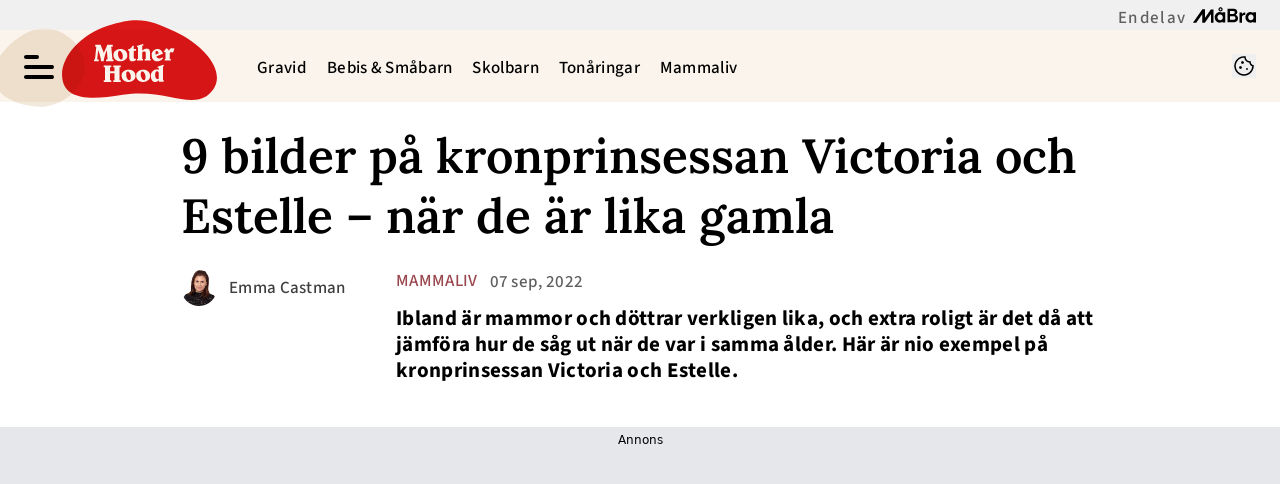

--- FILE ---
content_type: text/html; charset=utf-8
request_url: https://www.motherhood.se/mammaliv/kronprinsessan-victoria-estelle-lika-gamla/8713370
body_size: 21863
content:
<!DOCTYPE html><html lang="sv-SE"><head><meta charSet="utf-8" data-next-head=""/><link rel="preload" href="https://cdn.cookielaw.org/consent/tcf.stub.js" as="script" data-next-head=""/><link rel="preload" href="https://cdn.cookielaw.org/scripttemplates/otSDKStub.js" as="script" data-next-head=""/><link rel="preload" href="/common/js/consent/consent-conf.js?v=2.3.15-05" as="script"/><link rel="preload" href="/common/js/consent/consent-2.3.15.js" as="script" data-next-head=""/><link rel="icon" href="/favicon.png" data-next-head=""/><meta name="isAccessibleForFree" content="true" data-next-head=""/><meta name="viewport" content="initial-scale=1.0, width=device-width" data-next-head=""/><title data-next-head="">Kronprinsessan Victoria och Estelle i samma ålder | Motherhood.se</title><meta name="title" content="Kronprinsessan Victoria och Estelle i samma ålder | Motherhood.se" data-next-head=""/><meta name="description" content="Kronprinsessan Victoria och Estelle är väldigt lika varandra. Här är 9 bilder som jämför hur de såg ut när de var lika gamla. " data-next-head=""/><link rel="canonical" href="https://www.motherhood.se/mammaliv/kronprinsessan-victoria-estelle-lika-gamla/8713370" data-next-head=""/><meta name="keywords" data-next-head=""/><meta property="og:type" content="article" data-next-head=""/><meta property="og:url" content="https://www.motherhood.se/mammaliv/kronprinsessan-victoria-estelle-lika-gamla/8713370" data-next-head=""/><meta property="og:title" content="Kronprinsessan Victoria och Estelle i samma ålder" data-next-head=""/><meta property="og:description" content="Kronprinsessan Victoria och Estelle är väldigt lika varandra. Här är 9 bilder som jämför hur de såg ut när de var lika gamla. " data-next-head=""/><meta name="page-modified" content="1663076413" data-next-head=""/><meta property="article:published_time" content="2022-09-07T13:31:00+02:00" data-next-head=""/><meta property="article:section" content="mammaliv" data-next-head=""/><meta property="og:image" content="https://image.motherhood.se/image-8713419?imageId=8713419&amp;panox=0&amp;panow=100&amp;panoh=100&amp;panoy=0&amp;heighty=0&amp;heightx=0&amp;heightw=100&amp;heighth=100&amp;width=1200&amp;height=667" data-next-head=""/><meta property="og:image:height" content="667" data-next-head=""/><meta name="twitter:card" content="summary_large_image" data-next-head=""/><meta name="twitter:title" content="Kronprinsessan Victoria och Estelle i samma ålder" data-next-head=""/><meta name="twitter:description" content="Kronprinsessan Victoria och Estelle är väldigt lika varandra. Här är 9 bilder som jämför hur de såg ut när de var lika gamla. " data-next-head=""/><meta name="twitter:image" content="https://image.motherhood.se/image-8713419?imageId=8713419&amp;panox=0&amp;panow=100&amp;panoh=100&amp;panoy=0&amp;heighty=0&amp;heightx=0&amp;heightw=100&amp;heighth=100&amp;width=1200&amp;height=667" data-next-head=""/><meta name="robots" content="max-image-preview:large" data-next-head=""/><link rel="preconnect" href="https://image.motherhood.se/" data-next-head=""/><link rel="preconnect" href="https://securepubads.g.doubleclick.net" data-next-head=""/><link rel="dns-prefetch" href="https://securepubads.g.doubleclick.net" data-next-head=""/><link rel="preload" href="https://micro.rubiconproject.com/prebid/dynamic/13012.js" as="script" referrerPolicy="strict-origin-when-cross-origin" data-next-head=""/><link rel="preload" href="/common/js/ads/adnami-conf.js" as="script"/><link rel="preload" href="https://macro.adnami.io/macro/spec/adsm.macro.747590aa-4758-4281-839e-4b9b65def16a.js" as="script"/><link rel="preload" href="https://cdn.allermedia.se/seenthis/high-impact.min.js" as="script"/><link rel="preload" href="https://securepubads.g.doubleclick.net/tag/js/gpt.js" as="script" data-next-head=""/><link rel="preload" href="https://cdn.allermedia.se/se-aller-ads/prod/4.3.24/se/aller-ads.bundle.min.js?v=4.3.24-07" as="script" crossorigin="anonymous" data-next-head=""/><link rel="preload" href="https://static.motherhood.se/80d5767a6b2d6386de9c7328425caafe44571f2a/_next/static/media/7e9c1e12f89ab0d6-s.p.woff2" as="font" type="font/woff2" crossorigin="anonymous" data-next-font="size-adjust"/><link rel="preload" href="https://static.motherhood.se/80d5767a6b2d6386de9c7328425caafe44571f2a/_next/static/media/52ce9a1fd20e7921-s.p.woff2" as="font" type="font/woff2" crossorigin="anonymous" data-next-font="size-adjust"/><link rel="preload" href="https://static.motherhood.se/80d5767a6b2d6386de9c7328425caafe44571f2a/_next/static/media/fac8f5e14930e3df-s.p.woff2" as="font" type="font/woff2" crossorigin="anonymous" data-next-font="size-adjust"/><link rel="preload" href="https://static.motherhood.se/80d5767a6b2d6386de9c7328425caafe44571f2a/_next/static/css/641783a6a95c3d87.css" as="style"/><link rel="stylesheet" href="https://static.motherhood.se/80d5767a6b2d6386de9c7328425caafe44571f2a/_next/static/css/641783a6a95c3d87.css" data-n-g=""/><link rel="preload" href="https://static.motherhood.se/80d5767a6b2d6386de9c7328425caafe44571f2a/_next/static/css/f45795a83a7ff2d8.css" as="style"/><link rel="stylesheet" href="https://static.motherhood.se/80d5767a6b2d6386de9c7328425caafe44571f2a/_next/static/css/f45795a83a7ff2d8.css"/><link rel="preload" href="https://static.motherhood.se/80d5767a6b2d6386de9c7328425caafe44571f2a/_next/static/css/19685846a13f65c9.css" as="style"/><link rel="stylesheet" href="https://static.motherhood.se/80d5767a6b2d6386de9c7328425caafe44571f2a/_next/static/css/19685846a13f65c9.css"/><noscript data-n-css=""></noscript><script defer="" nomodule="" src="https://static.motherhood.se/80d5767a6b2d6386de9c7328425caafe44571f2a/_next/static/chunks/polyfills-42372ed130431b0a.js" type="67aea88b32aa7f23031f4043-text/javascript"></script><script src="https://cdn.cookielaw.org/consent/tcf.stub.js" data-cfasync="false" defer="" data-nscript="beforeInteractive"></script><script defer="" src="https://static.motherhood.se/80d5767a6b2d6386de9c7328425caafe44571f2a/_next/static/chunks/4587-14fbe8293bb703a4.js" type="67aea88b32aa7f23031f4043-text/javascript"></script><script defer="" src="https://static.motherhood.se/80d5767a6b2d6386de9c7328425caafe44571f2a/_next/static/chunks/9131-37580de587b5f020.js" type="67aea88b32aa7f23031f4043-text/javascript"></script><script defer="" src="https://static.motherhood.se/80d5767a6b2d6386de9c7328425caafe44571f2a/_next/static/chunks/7468.30785d827066c2ff.js" type="67aea88b32aa7f23031f4043-text/javascript"></script><script defer="" src="https://static.motherhood.se/80d5767a6b2d6386de9c7328425caafe44571f2a/_next/static/chunks/3828-cdd572c61520d80c.js" type="67aea88b32aa7f23031f4043-text/javascript"></script><script defer="" src="https://static.motherhood.se/80d5767a6b2d6386de9c7328425caafe44571f2a/_next/static/chunks/7034.6c2c95464b29859c.js" type="67aea88b32aa7f23031f4043-text/javascript"></script><script defer="" src="https://static.motherhood.se/80d5767a6b2d6386de9c7328425caafe44571f2a/_next/static/chunks/2127.027ae0b97cf34094.js" type="67aea88b32aa7f23031f4043-text/javascript"></script><script defer="" src="https://static.motherhood.se/80d5767a6b2d6386de9c7328425caafe44571f2a/_next/static/chunks/9833-75a4517b7bf4ea91.js" type="67aea88b32aa7f23031f4043-text/javascript"></script><script defer="" src="https://static.motherhood.se/80d5767a6b2d6386de9c7328425caafe44571f2a/_next/static/chunks/7135.30982f34085940f9.js" type="67aea88b32aa7f23031f4043-text/javascript"></script><script defer="" src="https://static.motherhood.se/80d5767a6b2d6386de9c7328425caafe44571f2a/_next/static/chunks/9195.8709e0ca5ec86561.js" type="67aea88b32aa7f23031f4043-text/javascript"></script><script defer="" src="https://static.motherhood.se/80d5767a6b2d6386de9c7328425caafe44571f2a/_next/static/chunks/3405.a9b3302d3aacebb3.js" type="67aea88b32aa7f23031f4043-text/javascript"></script><script defer="" src="https://static.motherhood.se/80d5767a6b2d6386de9c7328425caafe44571f2a/_next/static/chunks/8667.b248395b5abd6ea9.js" type="67aea88b32aa7f23031f4043-text/javascript"></script><script defer="" src="https://static.motherhood.se/80d5767a6b2d6386de9c7328425caafe44571f2a/_next/static/chunks/1513.c9864a2d3b5a24ab.js" type="67aea88b32aa7f23031f4043-text/javascript"></script><script defer="" src="https://static.motherhood.se/80d5767a6b2d6386de9c7328425caafe44571f2a/_next/static/chunks/2907.3571b68ee613dcaa.js" type="67aea88b32aa7f23031f4043-text/javascript"></script><script defer="" src="https://static.motherhood.se/80d5767a6b2d6386de9c7328425caafe44571f2a/_next/static/chunks/3934.38292c581aed22d0.js" type="67aea88b32aa7f23031f4043-text/javascript"></script><script defer="" src="https://static.motherhood.se/80d5767a6b2d6386de9c7328425caafe44571f2a/_next/static/chunks/3056.d89055a3ac165910.js" type="67aea88b32aa7f23031f4043-text/javascript"></script><script defer="" src="https://static.motherhood.se/80d5767a6b2d6386de9c7328425caafe44571f2a/_next/static/chunks/411-a5ee77fa22241fe2.js" type="67aea88b32aa7f23031f4043-text/javascript"></script><script defer="" src="https://static.motherhood.se/80d5767a6b2d6386de9c7328425caafe44571f2a/_next/static/chunks/3696.526a379a16f9b136.js" type="67aea88b32aa7f23031f4043-text/javascript"></script><script defer="" src="https://static.motherhood.se/80d5767a6b2d6386de9c7328425caafe44571f2a/_next/static/chunks/2415.d5c097672ce4eba2.js" type="67aea88b32aa7f23031f4043-text/javascript"></script><script defer="" src="https://static.motherhood.se/80d5767a6b2d6386de9c7328425caafe44571f2a/_next/static/chunks/54.a7dcaed75a033763.js" type="67aea88b32aa7f23031f4043-text/javascript"></script><script defer="" src="https://static.motherhood.se/80d5767a6b2d6386de9c7328425caafe44571f2a/_next/static/chunks/5823-a16af631497fc810.js" type="67aea88b32aa7f23031f4043-text/javascript"></script><script defer="" src="https://static.motherhood.se/80d5767a6b2d6386de9c7328425caafe44571f2a/_next/static/chunks/3076.50b282cab5689876.js" type="67aea88b32aa7f23031f4043-text/javascript"></script><script src="https://static.motherhood.se/80d5767a6b2d6386de9c7328425caafe44571f2a/_next/static/chunks/webpack-5b6b1a68a7cc428b.js" defer="" type="67aea88b32aa7f23031f4043-text/javascript"></script><script src="https://static.motherhood.se/80d5767a6b2d6386de9c7328425caafe44571f2a/_next/static/chunks/framework-a2fe0be7ac145602.js" defer="" type="67aea88b32aa7f23031f4043-text/javascript"></script><script src="https://static.motherhood.se/80d5767a6b2d6386de9c7328425caafe44571f2a/_next/static/chunks/main-28fe89b1c29f7fe3.js" defer="" type="67aea88b32aa7f23031f4043-text/javascript"></script><script src="https://static.motherhood.se/80d5767a6b2d6386de9c7328425caafe44571f2a/_next/static/chunks/pages/_app-5967619ad0c12318.js" defer="" type="67aea88b32aa7f23031f4043-text/javascript"></script><script src="https://static.motherhood.se/80d5767a6b2d6386de9c7328425caafe44571f2a/_next/static/chunks/6231-ea1daa5dd648ae0a.js" defer="" type="67aea88b32aa7f23031f4043-text/javascript"></script><script src="https://static.motherhood.se/80d5767a6b2d6386de9c7328425caafe44571f2a/_next/static/chunks/8447-81ad37d4fec347a0.js" defer="" type="67aea88b32aa7f23031f4043-text/javascript"></script><script src="https://static.motherhood.se/80d5767a6b2d6386de9c7328425caafe44571f2a/_next/static/chunks/pages/(labrador)/%5Bdevice%5D/article/%5B%5B...params%5D%5D-d72bbbca15ea95bb.js" defer="" type="67aea88b32aa7f23031f4043-text/javascript"></script><script src="https://static.motherhood.se/80d5767a6b2d6386de9c7328425caafe44571f2a/_next/static/80d5767a6b2d6386de9c7328425caafe44571f2a/_buildManifest.js" defer="" type="67aea88b32aa7f23031f4043-text/javascript"></script><script src="https://static.motherhood.se/80d5767a6b2d6386de9c7328425caafe44571f2a/_next/static/80d5767a6b2d6386de9c7328425caafe44571f2a/_ssgManifest.js" defer="" type="67aea88b32aa7f23031f4043-text/javascript"></script></head><body><div id="__next"><div id="modal"></div><div class="h-full relative scroll-smooth scroll-pt-40 __variable_ce4763 __variable_04142f __variable_631d7f"><div class="flex h-[30px] items-center justify-end bg-gray-50 px-6 py-1 text-gray-600 text-headline-xs"><span class="pt-[7px]">En del av</span> <svg xmlns="http://www.w3.org/2000/svg" fill="none" aria-hidden="true" viewBox="0 0 63 16" class="ml-2 h-4 text-black"><path fill="currentColor" fill-rule="evenodd" d="M52.373 5.53h-.667a2.5 2.5 0 0 0-.668.086c-1.055.26-1.906 1.008-1.986 1.812V5.529h-2.646v10.102h2.645v-5.9a1.8 1.8 0 0 1 .212-.638 2.04 2.04 0 0 1 1.775-1.035h1.323V5.529z" clip-rule="evenodd"></path><path fill="currentColor" fill-rule="evenodd" d="m17.907 2.371-5.972 8.519V2.37H9.29L0 15.627h3.318L9.277 7.11v8.518h2.65l4.229-6.033-4.22 6.033 5.963-8.49v-.028 8.518h2.646V2.38h-2.638z" clip-rule="evenodd"></path><path fill="currentColor" fill-rule="evenodd" d="M27.53 3.269a.915.915 0 0 1-.912-.922c0-.51.407-.921.912-.921.504 0 .911.411.911.921a.913.913 0 0 1-.912.922m0-3.051a2.125 2.125 0 0 0-2.118 2.133c0 1.177.946 2.133 2.117 2.133a2.126 2.126 0 0 0 2.118-2.133c0-1.18-.946-2.133-2.117-2.133" clip-rule="evenodd"></path><path fill="currentColor" fill-rule="evenodd" d="M40.64 12.853h-3.661V9.175h3.66c.99 0 1.794.825 1.794 1.839s-.804 1.839-1.794 1.839M36.975 4.1h3.456c.75 0 1.357.622 1.357 1.39 0 .77-.607 1.391-1.357 1.391h-3.456zm5.605 3.708a3.18 3.18 0 0 0 1.744-2.82c0-1.756-1.438-3.17-3.209-3.17h-6.703V15.15h6.726c.313 0 .63-.016.936-.095A3.806 3.806 0 0 0 45 11.355c.004-1.609-1.001-2.98-2.42-3.547" clip-rule="evenodd"></path><path fill="currentColor" fill-rule="evenodd" d="M60.328 11.451c-.403 1.037-1.354 1.78-2.471 1.78-1.475 0-2.676-1.306-2.676-2.9 0-1.599 1.2-2.896 2.676-2.896 1.117 0 2.068.74 2.47 1.787.138.346.207.723.207 1.12.007.386-.069.756-.206 1.11m0-6.249v.783a4.8 4.8 0 0 0-2.89-.967c-2.769 0-5.026 2.385-5.026 5.333 0 2.94 2.257 5.333 5.026 5.333a4.83 4.83 0 0 0 2.89-.968v.796H63V5.201z" clip-rule="evenodd"></path><path fill="currentColor" fill-rule="evenodd" d="M29.622 11.451c-.403 1.037-1.354 1.78-2.47 1.78-1.476 0-2.677-1.306-2.677-2.9 0-1.599 1.201-2.896 2.676-2.896 1.117 0 2.068.74 2.471 1.787.137.346.206.723.206 1.12.008.386-.069.756-.206 1.11m0-6.249v.783a4.8 4.8 0 0 0-2.89-.967c-2.769 0-5.026 2.385-5.026 5.333 0 2.94 2.257 5.333 5.026 5.333a4.84 4.84 0 0 0 2.89-.968v.796h2.672V5.201z" clip-rule="evenodd"></path></svg></div><header class="sticky top-0 left-0 z-menu max-w-grid mx-auto group" id="menu" data-cts-object-group=""><div class="bg-sand-50 group-data-[open]:bg-white wings-sand-50 group-data-[open]:wings-white p-grid-m pt-3 pb-0 lg:py-3 gap-x-8 grid grid-cols-[auto_1fr_auto] lg:grid-cols-[auto_auto_1fr_auto] items-center relative wings !z-2"><div class="relative z-1 mix-blend-multiply"><svg xmlns="http://www.w3.org/2000/svg" fill="none" viewBox="0 0 74 63" class="absolute left-0 top-0 !h-20 !w-auto -translate-x-8 -translate-y-6"><path fill="#F2E9DD" d="M73.083 32.847c-.575 16.449-19.563 30.552-35.96 29.98C20.723 62.255.262 53.96.837 37.514 1.414 21.048 25.268.376 41.668.948c16.808.586 31.99 15.452 31.415 31.9"></path></svg><label class="group/hamburger relative block cursor-pointer bg-transparent w-7.5 h-7.5 cts-tracking-object" data-cts-object-category="menu" data-cts-object-name="open" data-cts-object-extra-info="[{&quot;type&quot;:&quot;main_navigation_menu&quot;}]"><input class="peer absolute left-0 top-0 h-full w-full cursor-pointer appearance-none" aria-label="Knapp för att öppna meny med länkar" role="switch" aria-checked="false" type="checkbox"/><hr class="bg-primary-700 absolute top-1/2 -mt-0.25 w-full transform rounded-full border-0 transition-all duration-300 ease-in-out first-of-type:-translate-y-2.5 third-of-type:hidden last-of-type:translate-y-2.5 peer-checked:translate-y-0 peer-checked:first-of-type:rotate-45 peer-checked:last-of-type:-rotate-45 peer-checked:second-of-type:scale-x-0 !bg-black h-1 first-of-type:w-1/2 peer-checked:first-of-type:w-full"/><hr class="bg-primary-700 absolute top-1/2 -mt-0.25 w-full transform rounded-full border-0 transition-all duration-300 ease-in-out first-of-type:-translate-y-2.5 third-of-type:hidden last-of-type:translate-y-2.5 peer-checked:translate-y-0 peer-checked:first-of-type:rotate-45 peer-checked:last-of-type:-rotate-45 peer-checked:second-of-type:scale-x-0 !bg-black h-1 first-of-type:w-1/2 peer-checked:first-of-type:w-full"/><hr class="bg-primary-700 absolute top-1/2 -mt-0.25 w-full transform rounded-full border-0 transition-all duration-300 ease-in-out first-of-type:-translate-y-2.5 third-of-type:hidden last-of-type:translate-y-2.5 peer-checked:translate-y-0 peer-checked:first-of-type:rotate-45 peer-checked:last-of-type:-rotate-45 peer-checked:second-of-type:scale-x-0 !bg-black h-1 first-of-type:w-1/2 peer-checked:first-of-type:w-full"/><hr class="bg-primary-700 absolute top-1/2 -mt-0.25 w-full transform rounded-full border-0 transition-all duration-300 ease-in-out first-of-type:-translate-y-2.5 third-of-type:hidden last-of-type:translate-y-2.5 peer-checked:translate-y-0 peer-checked:first-of-type:rotate-45 peer-checked:last-of-type:-rotate-45 peer-checked:second-of-type:scale-x-0 !bg-black h-1 first-of-type:w-1/2 peer-checked:first-of-type:w-full"/></label></div><a class="text-white mix-blend-multiply h-11 mx-1 sm:mx-2 flex-shrink-0 [&amp;_svg]:h-9.5 relative z-1 transition-all" href="/" aria-label="Länk till Motherhoods startsida"><svg xmlns="http://www.w3.org/2000/svg" fill="none" viewBox="0 0 142 73" class="absolute left-0 top-0 !h-20 !w-auto -translate-x-8 -translate-y-6"><path fill="#DB1717" d="M55.436 68.32C19.946 74.26 3.728 70.125.55 54.96-3.357 36.317 15.397 13.87 41.668 5.273c27.5-9 38.498-5.5 61.499 5.5 31.16 14.902 50.814 42.952 27.94 59.02-17.111 9.974-40.181-7.413-75.671-1.473"></path></svg><svg xmlns="http://www.w3.org/2000/svg" fill="currentColor" fill-rule="evenodd" viewBox="0 0 79 37" class="relative"><path d="M18.759 22.735h1.178v3.713h-4.238v-3.713h1.177v-1.822h-7.37v1.822h1.177v12.466H9.506V37h7.37v-1.799h-1.177v-6.608h4.238v6.608h-1.178V37h7.382v-1.799h-1.189V22.735h1.189v-1.822h-7.382zm16.797 11.796q-.403.721-1.173.721-1.137 0-2.073-1.742c-.936-1.742-.936-2.541-.936-4.137q0-1.294.402-1.998c.402-.704.643-.704 1.125-.704q1.125 0 2.09 1.725c.965 1.725.965 2.489.965 4.018q0 1.397-.402 2.117zm-1.871-9.597q-2.926 0-4.838 1.708c-1.912 1.708-1.913 2.582-1.913 4.33s.637 3.189 1.913 4.324 2.888 1.702 4.838 1.702q2.913 0 4.815-1.708c1.902-1.708 1.901-2.579 1.901-4.319s-.638-3.182-1.913-4.324-2.876-1.714-4.803-1.714zm16.13 9.597q-.403.721-1.173.721-1.137 0-2.073-1.742c-.936-1.742-.936-2.541-.936-4.137q0-1.294.403-1.998c.403-.704.643-.704 1.125-.704q1.125 0 2.09 1.725c.965 1.725.966 2.489.966 4.018q0 1.397-.403 2.117zm-1.871-9.596q-2.925 0-4.838 1.708c-1.913 1.708-1.913 2.582-1.913 4.33s.637 3.189 1.913 4.324S45.994 37 47.944 37q2.914 0 4.815-1.708c1.901-1.708 1.901-2.578 1.901-4.319s-.638-3.182-1.913-4.324-2.876-1.714-4.803-1.714m15.14 8.87a1.3 1.3 0 0 1-.464.317q-.27.11-.59.109-1.111 0-1.765-1.136c-.654-1.136-.653-1.79-.653-3.097q0-1.65.516-2.572c.516-.922.821-.923 1.432-.923q.652 0 1.089.577c.437.577.436.88.436 1.488zm-.825-10.317.825-.265v2.035a3.9 3.9 0 0 0-.997-.398 5 5 0 0 0-1.135-.121q-2.303 0-3.902 1.932c-1.599 1.932-1.599 2.905-1.599 4.85q0 2.445 1.22 3.962C57.891 37 58.534 37 59.818 37q.802 0 1.627-.421c.825-.421 1.096-.694 1.639-1.24l.309 1.326h4.687V35.2h-.825V21.873l.871-.277v-1.488L62.259 22zM12.593 5.967l.597 9.127h-1.392v1.798h7.214v-1.798H17.96L16.849 2.637h1.368V.805L12.85.816a8 8 0 0 1-.228.87l-.368.974-2.701 6.015-2.233-5.67-.298-.829L6.56.816H1.1v1.821h1.169L.959 15.094H0v1.798h4.595v-1.798H3.133l.935-9.127a50 50 0 0 1 1.882 5.629 37 37 0 0 1 1.017 5.295h2.409q.292-2.42 1.111-5.209c.819-2.789 1.247-3.764 2.105-5.716zm11.263 1.299q.402-.704 1.125-.704 1.125 0 2.09 1.725c.965 1.725.965 2.49.965 4.018q0 1.396-.403 2.117c-.403.721-.659.721-1.172.721q-1.137 0-2.073-1.742c-.936-1.742-.935-2.541-.935-4.137q0-1.294.402-1.998zm1.907 9.625q2.913 0 4.815-1.708c1.902-1.708 1.901-2.578 1.901-4.319s-.638-3.182-1.913-4.324-2.876-1.714-4.803-1.714q-2.925 0-4.838 1.708c-1.913 1.708-1.913 2.582-1.913 4.33s.638 3.19 1.913 4.324 2.888 1.703 4.838 1.703m22.109-2.227h-.823V8.119a4 4 0 0 1 1.026-.678 2.5 2.5 0 0 1 1.037-.241q.637 0 .956.37c.319.37.319.613.319 1.098v5.996h-.823v1.423h5.888v-1.423h-.835V7.962q0-1.636-.881-2.55c-.881-.914-1.402-.913-2.445-.913q-.904 0-1.959.488c-1.055.488-1.464.82-2.283 1.485V1.715l.869-.269V0l-5.934 1.838v1.446l.835-.258v11.638h-.835v1.423h5.887zm12.349-7.533q.296-.465.82-.465.625 0 1.166.641c.541.641.668 1.043.921 1.845l-2.879 1.203a5.7 5.7 0 0 1-.24-.931 6 6 0 0 1-.084-.999q0-.828.296-1.294m1.355 9.761q1.74 0 3.158-.749c1.418-.749 1.811-1.267 2.599-2.304l-.826-.897q-.58.59-1.261.885c-.681.295-.941.295-1.461.295q-.96 0-1.702-.516c-.742-.516-.909-.853-1.244-1.527l4.43-1.839q.624-.261 1.272-.426c.648-.165.647-.21.647-.301q0-.351-.441-1.271c-.441-.92-.649-1.158-1.066-1.635q-.748-.885-1.729-1.333c-.981-.448-1.373-.449-2.154-.449q-2.287 0-3.921 1.754c-1.634 1.754-1.635 2.612-1.635 4.33q0 2.61 1.495 4.296c1.495 1.686 2.276 1.685 3.838 1.685zm15.64-12.871-.244.543a5 5 0 0 0-.814-.318 2.5 2.5 0 0 0-.67-.11q-.52 0-.991.428c-.471.428-.792.94-1.434 1.965q-.255-.74-.858-1.317c-.603-.577-.947-.744-1.633-1.075l-2.447 3.028.82.948.42-.358q.21.139.288.3c.078.161.077.316.077.624v5.94h-.786v1.468h5.98v-1.468h-1.152V9.696q0-.843.388-1.323c.388-.48.612-.48 1.063-.48q.31 0 .758.127a11 11 0 0 1 1.102.393l1.34-3.953zM40.495 14.303l-.191.079a1.5 1.5 0 0 1-.461.083q-.574 0-.814-.379c-.24-.379-.239-.682-.239-1.29v-6.12h1.774q.168 0 .24-.077c.072-.077.088-.195.12-.432l.252-1.397H38.79V1.881l-1.233-.272q-.515 1.374-1.586 2.296c-1.071.922-1.614 1.081-2.7 1.397v1.373h1.125v6.866q0 1.776.754 2.563c.754.787 1.313.787 2.43.787q1.005 0 2.011-.473a6.4 6.4 0 0 0 1.601-1.1z"></path></svg></a><nav class="bg-white lg:bg-transparent col-span-3 -mx-4 lg:ml-8 lg:mr-0 mt-3 lg:mt-0 lg:group-data-[open]:max-w-screen-sm relative overflow-x-auto overflow-y-hidden row-start-2 lg:row-auto lg:col-auto"><ul class="h-12 gap-x-3 px-4 lg:px-0 flex group-data-[open]:hidden flex-row items-center overflow-x-auto overflow-y-hidden" aria-label="Navigering för innehållskategorier"><li><a class="text-black border-transparent hover:border-cherry-blossom-300 lg:hover:border-transparent lg:hover:text-cherry-blossom-300 p-2.5 pt-3.5 pb-1.5 text-headline-xs inline-block whitespace-nowrap border-b-3 transition-colors" href="/gravid">Gravid</a></li><li><a class="text-black border-transparent hover:border-cherry-blossom-300 lg:hover:border-transparent lg:hover:text-cherry-blossom-300 p-2.5 pt-3.5 pb-1.5 text-headline-xs inline-block whitespace-nowrap border-b-3 transition-colors" href="/bebis">Bebis & Småbarn</a></li><li><a class="text-black border-transparent hover:border-cherry-blossom-300 lg:hover:border-transparent lg:hover:text-cherry-blossom-300 p-2.5 pt-3.5 pb-1.5 text-headline-xs inline-block whitespace-nowrap border-b-3 transition-colors" href="/skolbarn">Skolbarn</a></li><li><a class="text-black border-transparent hover:border-cherry-blossom-300 lg:hover:border-transparent lg:hover:text-cherry-blossom-300 p-2.5 pt-3.5 pb-1.5 text-headline-xs inline-block whitespace-nowrap border-b-3 transition-colors" href="/tonaringar">Tonåringar</a></li><li><a class="text-black border-transparent hover:border-cherry-blossom-300 lg:hover:border-transparent lg:hover:text-cherry-blossom-300 p-2.5 pt-3.5 pb-1.5 text-headline-xs inline-block whitespace-nowrap border-b-3 transition-colors" href="/mammaliv">Mammaliv</a></li></ul><search><form class="bg-transparent w-full h-12 gap-x-2 hidden lg:group-data-[open]:flex flex-row items-center" action="/search/" method="GET"><div class="group flex w-full flex-col items-start gap-y-1 flex-grow"><div class="relative flex w-full flex-col items-start gap-y-1"><div class="relative flex w-full flex-col items-start gap-y-1"><input class="outline-primary-200 focus:bg-primary-50 w-full rounded p-2 outline-0 outline-offset-1 transition-all group-data-[status=error]:outline-4 group-data-[status=error]:outline-error-200 hover:not-focus:bg-white hover:not-focus:outline-0 hover:not-focus:ring-1 focus:outline-4 focus:ring-2 bg-white shadow-[0_0_0_0] shadow-success-200 outline-none ring-1 ring-inset ring-gray-300 placeholder:text-gray-700 group-data-[status=error]:bg-white group-data-[status=error]:shadow-[0_0_0_0] group-data-[status=error]:outline-none group-data-[status=error]:ring-1 group-data-[status=error]:ring-inset group-data-[status=error]:ring-error-500 group-data-[status=error]:placeholder:text-gray-700 group-data-[status=error]:hover:ring-error-500 hover:not-focus:shadow-[0_0_0_0] hover:not-focus:shadow-success-200 hover:not-focus:ring-success-500 focus:shadow-[0_0_10px_0] focus:shadow-success-200 focus:ring-success-500 h-10 peer-[.absolute]/icon:pr-7 !w-full" id=":R36sq6:" name="s" placeholder="Sök..." value=""/></div></div></div><button class="active:ring-0 duration-200 ease-in-out focus:outline-none focus:ring-4 hover:ring-0 inline-flex items-center justify-center outline-none ring-0 rounded-full transition-all after:shadow-[0px_0px_2px_2px] after:rounded-[50%] after:-z-50 after:absolute after:-bottom-0.5 after:left-0 border-2 bg-origin-border relative whitespace-nowrap active:bg-gradient-to-b active:from-cherry-blossom-300 active:to-cherry-blossom-200 after:bg-black/10 after:shadow-black/10 bg-gradient-to-b from-cherry-blossom-300 to-[#E1727D] border-transparent focus:bg-gradient-to-b focus:from-cherry-blossom-300 focus:ring-cannon-pink-400 focus:to-cherry-blossom-200 hover:bg-cherry-blossom-300 hover:to-cherry-blossom-300 text-black px-5 h-8 py-0 pt-1 text-headline-xs gap-1.5 after:hidden" type="submit"><div class="visible contents">Sök</div></button></form></search></nav><nav class="gap-x-3 flex flex-row"><button type="button"><svg xmlns="http://www.w3.org/2000/svg" fill="none" viewBox="0 0 24 24" class="h-6 w-6 text-black" name="cookie"><path fill="currentColor" d="M12 21.75a9.5 9.5 0 0 1-3.803-.768 9.9 9.9 0 0 1-3.095-2.084 9.9 9.9 0 0 1-2.084-3.095A9.5 9.5 0 0 1 2.25 12q0-1.905.735-3.665A10.2 10.2 0 0 1 5.01 5.213 9.8 9.8 0 0 1 8.072 3.04q1.773-.814 3.832-.814.454 0 .928.04t.964.137q-.148 1.125.213 2.082.36.956 1.072 1.61a4.2 4.2 0 0 0 1.71.936q1 .284 2.138.072-.477 1.475.404 2.738.88 1.264 2.386 1.381.015.17.023.316.008.145.008.315a9.6 9.6 0 0 1-.77 3.831 10.2 10.2 0 0 1-2.09 3.15 9.8 9.8 0 0 1-3.095 2.134A9.3 9.3 0 0 1 12 21.75M10.505 9.904q.582 0 .99-.414.41-.413.409-.995 0-.582-.41-.99a1.36 1.36 0 0 0-.994-.409q-.578 0-.99.41a1.35 1.35 0 0 0-.414.994q0 .577.414.99.413.414.995.414m-2 5q.582 0 .99-.414.41-.413.409-.995 0-.582-.41-.99a1.36 1.36 0 0 0-.994-.409q-.578 0-.99.41a1.35 1.35 0 0 0-.414.994q0 .577.414.99.413.414.995.414m6.5 1a.86.86 0 0 0 .64-.264.89.89 0 0 0 .259-.645.87.87 0 0 0-.26-.64.88.88 0 0 0-.644-.259.88.88 0 0 0-.64.26.87.87 0 0 0-.264.644q0 .377.264.64.263.264.645.264m-3.003 4.346q3.14 0 5.572-2.22t2.666-5.644q-1.288-.54-2.015-1.5a4.8 4.8 0 0 1-.92-2.23q-1.99-.228-3.371-1.564-1.38-1.336-1.609-3.357-1.952-.09-3.537.628a8.3 8.3 0 0 0-2.702 1.92 8.8 8.8 0 0 0-1.727 2.715Q3.75 10.51 3.75 12q0 3.42 2.414 5.836 2.415 2.415 5.838 2.414"></path></svg></button></nav></div><div id="navigationDrawer" class="bg-white wings-white px-3 sm:px-8 md:px-16 lg:px-25 py-5 sm:py-8 md:py-10 lg:py-13 w-full h-[calc(100dvh_-_100%)] gap-y-5 absolute wings top-full left-0 scale-y-0 group-data-[open]:scale-y-100 -z-2 transition-transform origin-top overflow-y-auto lg:overflow-visible flex flex-col"><search><form class="bg-transparent w-full h-12 lg:hidden [&amp;_button]:hidden sm:[&amp;_button]:block flex flex-row items-center max-w-screen-sm mx-auto" action="/search/" method="GET"><div class="group flex w-full flex-col items-start gap-y-1 flex-grow"><div class="relative flex w-full flex-col items-start gap-y-1"><div class="relative flex w-full flex-col items-start gap-y-1"><input class="outline-primary-200 focus:bg-primary-50 w-full rounded p-2 outline-0 outline-offset-1 transition-all group-data-[status=error]:outline-4 group-data-[status=error]:outline-error-200 hover:not-focus:bg-white hover:not-focus:outline-0 hover:not-focus:ring-1 focus:outline-4 focus:ring-2 bg-white shadow-[0_0_0_0] shadow-success-200 outline-none ring-1 ring-inset ring-gray-300 placeholder:text-gray-700 group-data-[status=error]:bg-white group-data-[status=error]:shadow-[0_0_0_0] group-data-[status=error]:outline-none group-data-[status=error]:ring-1 group-data-[status=error]:ring-inset group-data-[status=error]:ring-error-500 group-data-[status=error]:placeholder:text-gray-700 group-data-[status=error]:hover:ring-error-500 hover:not-focus:shadow-[0_0_0_0] hover:not-focus:shadow-success-200 hover:not-focus:ring-success-500 focus:shadow-[0_0_10px_0] focus:shadow-success-200 focus:ring-success-500 h-10 peer-[.absolute]/icon:pr-7 !w-full" id=":Rbcq6:" name="s" placeholder="Sök..." value=""/></div></div></div><button class="active:ring-0 duration-200 ease-in-out focus:outline-none focus:ring-4 hover:ring-0 inline-flex items-center justify-center outline-none ring-0 rounded-full transition-all after:shadow-[0px_0px_2px_2px] after:rounded-[50%] after:-z-50 after:absolute after:-bottom-0.5 after:left-0 border-2 bg-origin-border relative whitespace-nowrap active:bg-gradient-to-b active:from-cherry-blossom-300 active:to-cherry-blossom-200 after:bg-black/10 after:shadow-black/10 bg-gradient-to-b from-cherry-blossom-300 to-[#E1727D] border-transparent focus:bg-gradient-to-b focus:from-cherry-blossom-300 focus:ring-cannon-pink-400 focus:to-cherry-blossom-200 hover:bg-cherry-blossom-300 hover:to-cherry-blossom-300 text-black px-5 h-8 py-0 pt-1 text-headline-xs gap-1.5 after:hidden" type="submit"><div class="visible contents">Sök</div></button></form></search><nav class="sm:gap-2 md:gap-3 lg:gap-4 h-full sm:grid sm:grid-cols-2 md:grid-cols-3 lg:grid-cols-4 lg:overflow-y-auto" aria-label="Navigeringsmeny"><ul class="gap-0 flex flex-col"><li><a class="text-black py-2.5 text-headline-xs font-bold block cts-tracking-object" href="/gravid" data-cts-object-category="menu" data-cts-object-extra-info="[{&quot;type&quot;:&quot;main_navigation_menu&quot;}]" data-cts-object-url="/gravid" data-cts-object-name="Gravid" data-depth="1">Gravid</a></li><li><a class="text-black py-2.5 text-headline-xs font-bold block cts-tracking-object" href="/bebis" data-cts-object-category="menu" data-cts-object-extra-info="[{&quot;type&quot;:&quot;main_navigation_menu&quot;}]" data-cts-object-url="/bebis" data-cts-object-name="Bebis &amp; Småbarn" data-depth="1">Bebis & Småbarn</a></li><li><a class="text-black py-2.5 text-headline-xs font-bold block cts-tracking-object" href="/skolbarn" data-cts-object-category="menu" data-cts-object-extra-info="[{&quot;type&quot;:&quot;main_navigation_menu&quot;}]" data-cts-object-url="/skolbarn" data-cts-object-name="Skolbarn" data-depth="1">Skolbarn</a></li><li><a class="text-black py-2.5 text-headline-xs font-bold block cts-tracking-object" href="/tonaringar" data-cts-object-category="menu" data-cts-object-extra-info="[{&quot;type&quot;:&quot;main_navigation_menu&quot;}]" data-cts-object-url="/tonaringar" data-cts-object-name="Tonåringar" data-depth="1">Tonåringar</a></li><li><a class="text-black py-2.5 text-headline-xs font-bold block cts-tracking-object" href="/mammaliv" data-cts-object-category="menu" data-cts-object-extra-info="[{&quot;type&quot;:&quot;main_navigation_menu&quot;}]" data-cts-object-url="/mammaliv" data-cts-object-name="Mammaliv" data-depth="1">Mammaliv</a></li></ul><ul class="gap-0 flex flex-col"><li><a class="text-black py-2.5 text-headline-xs font-bold block cts-tracking-object" href="/omoss" data-cts-object-category="menu" data-cts-object-extra-info="[{&quot;type&quot;:&quot;main_navigation_menu&quot;}]" data-cts-object-url="/omoss" data-cts-object-name="Om oss" data-depth="1">Om oss</a></li><li><a class="text-black py-2.5 text-headline-xs font-bold block cts-tracking-object" href="/nyhetsbrev" data-cts-object-category="menu" data-cts-object-extra-info="[{&quot;type&quot;:&quot;main_navigation_menu&quot;}]" data-cts-object-url="/nyhetsbrev" data-cts-object-name="Nyhetsbrev" data-depth="1">Nyhetsbrev</a></li><li><a class="text-black py-2.5 text-headline-xs font-bold block cts-tracking-object" href="https://ocast.com/se/motherhoodse" data-cts-object-category="menu" data-cts-object-extra-info="[{&quot;type&quot;:&quot;main_navigation_menu&quot;}]" data-cts-object-url="https://ocast.com/se/motherhoodse/" data-cts-object-name="Annonsera" data-depth="1">Annonsera</a></li><li><a class="text-black py-2.5 text-headline-xs font-bold block cts-tracking-object" href="/omcookies" data-cts-object-category="menu" data-cts-object-extra-info="[{&quot;type&quot;:&quot;main_navigation_menu&quot;}]" data-cts-object-url="/omcookies" data-cts-object-name="Om Cookies" data-depth="1">Om Cookies</a></li><li><a class="text-black py-2.5 text-headline-xs font-bold block cts-tracking-object" href="/kontaktaoss" data-cts-object-category="menu" data-cts-object-extra-info="[{&quot;type&quot;:&quot;main_navigation_menu&quot;}]" data-cts-object-url="/kontaktaoss" data-cts-object-name="Kontakta oss" data-depth="1">Kontakta oss</a></li><li><a class="text-black py-2.5 text-headline-xs font-bold block cts-tracking-object" href="/" data-cts-object-category="menu" data-cts-object-extra-info="[{&quot;type&quot;:&quot;main_navigation_menu&quot;}]" data-cts-object-url="#" data-cts-object-name="Hantera preferenser" data-depth="1">Hantera preferenser</a></li><li><a class="text-black py-2.5 text-headline-xs font-bold block cts-tracking-object" href="/creative-studio" data-cts-object-category="menu" data-cts-object-extra-info="[{&quot;type&quot;:&quot;main_navigation_menu&quot;}]" data-cts-object-url="/creative-studio" data-cts-object-name="Creative studio" data-depth="1">Creative studio</a></li></ul><aside class="gap-3 md:col-start-3 lg:col-start-4 self-start flex flex-wrap mt-3 pb-3" aria-label="Länkar till Motherhood på sociala medier"><p class="w-full text-headline-2xs">Följ oss</p><a class="" href="https://www.facebook.com/motherhood.sverige" target="_blank" aria-label="Länk till facebook"><span class="bg-cherry-blossom-300 text-black border-transparent hover:border-cherry-blossom-500 hover:bg-cherry-blossom-500 hover:text-white focus:border-cannon-pink-400 focus:bg-gradient-to-b from-cherry-blossom-300 to-cherry-blossom-200 focus:text-white active:border-cherry-blossom-300 active:bg-gradient-to-b from-cherry-blossom-300 to-cherry-blossom-200 active:text-white w-8 h-8 inline-flex items-center justify-center border focus:border-[3px] transition-all duration-200 ease-in-out rounded-full focus:outline-none active:outline-none self-end flex flex-wrap gap-3"><svg xmlns="http://www.w3.org/2000/svg" fill="currentColor" aria-hidden="true" viewBox="0 0 24 24" class="h-4.5 w-4.5" name="facebook"><path d="m17.093 13.344.56-3.65h-3.502V7.326c0-.998.489-1.972 2.058-1.972h1.592V2.247S16.356 2 14.975 2c-2.884 0-4.769 1.748-4.769 4.912v2.782H7v3.65h3.206v8.823h3.946v-8.823h2.942z"></path></svg></span></a><a class="" href="https://www.instagram.com/motherhood.se" target="_blank" aria-label="Länk till instagram"><span class="bg-cherry-blossom-300 text-black border-transparent hover:border-cherry-blossom-500 hover:bg-cherry-blossom-500 hover:text-white focus:border-cannon-pink-400 focus:bg-gradient-to-b from-cherry-blossom-300 to-cherry-blossom-200 focus:text-white active:border-cherry-blossom-300 active:bg-gradient-to-b from-cherry-blossom-300 to-cherry-blossom-200 active:text-white w-8 h-8 inline-flex items-center justify-center border focus:border-[3px] transition-all duration-200 ease-in-out rounded-full focus:outline-none active:outline-none self-end flex flex-wrap gap-3"><svg stroke="currentColor" fill="currentColor" stroke-width="0" viewBox="0 0 448 512" class="h-4.5 w-4.5" name="instagram" height="1em" width="1em" xmlns="http://www.w3.org/2000/svg"><path d="M224.1 141c-63.6 0-114.9 51.3-114.9 114.9s51.3 114.9 114.9 114.9S339 319.5 339 255.9 287.7 141 224.1 141zm0 189.6c-41.1 0-74.7-33.5-74.7-74.7s33.5-74.7 74.7-74.7 74.7 33.5 74.7 74.7-33.6 74.7-74.7 74.7zm146.4-194.3c0 14.9-12 26.8-26.8 26.8-14.9 0-26.8-12-26.8-26.8s12-26.8 26.8-26.8 26.8 12 26.8 26.8zm76.1 27.2c-1.7-35.9-9.9-67.7-36.2-93.9-26.2-26.2-58-34.4-93.9-36.2-37-2.1-147.9-2.1-184.9 0-35.8 1.7-67.6 9.9-93.9 36.1s-34.4 58-36.2 93.9c-2.1 37-2.1 147.9 0 184.9 1.7 35.9 9.9 67.7 36.2 93.9s58 34.4 93.9 36.2c37 2.1 147.9 2.1 184.9 0 35.9-1.7 67.7-9.9 93.9-36.2 26.2-26.2 34.4-58 36.2-93.9 2.1-37 2.1-147.8 0-184.8zM398.8 388c-7.8 19.6-22.9 34.7-42.6 42.6-29.5 11.7-99.5 9-132.1 9s-102.7 2.6-132.1-9c-19.6-7.8-34.7-22.9-42.6-42.6-11.7-29.5-9-99.5-9-132.1s-2.6-102.7 9-132.1c7.8-19.6 22.9-34.7 42.6-42.6 29.5-11.7 99.5-9 132.1-9s102.7-2.6 132.1 9c19.6 7.8 34.7 22.9 42.6 42.6 11.7 29.5 9 99.5 9 132.1s2.7 102.7-9 132.1z"></path></svg></span></a><a class="active:ring-0 duration-200 ease-in-out focus:outline-none focus:ring-4 hover:ring-0 inline-flex items-center justify-center outline-none ring-0 rounded-full transition-all after:shadow-[0px_0px_2px_2px] after:rounded-[50%] after:-z-50 after:absolute after:-bottom-0.5 after:left-0 border-2 bg-origin-border relative active:bg-gradient-to-b active:from-cherry-blossom-300 active:to-cherry-blossom-200 after:bg-black/10 after:shadow-black/10 bg-gradient-to-b from-cherry-blossom-300 to-[#E1727D] border-transparent focus:bg-gradient-to-b focus:from-cherry-blossom-300 focus:ring-cannon-pink-400 focus:to-cherry-blossom-200 hover:bg-cherry-blossom-300 hover:to-cherry-blossom-300 text-black px-5 h-8 py-0 pt-1 text-headline-xs gap-1.5 after:hidden !pt-0.5 !pb-0.75" href="https://news.google.com/publications/CAAqBwgKMObVpAswqeC8Aw?hl=sv&amp;gl=SE&amp;ceid=SE%3Asv" aria-label="Länk till Google nyheter" target="_blank"><svg xmlns="http://www.w3.org/2000/svg" xml:space="preserve" viewBox="0 0 6550.8 5359.7" class="w-6"><path fill="#0C9D58" d="M5210.8 3635.7c0 91.2-75.2 165.9-167.1 165.9H1507c-91.9 0-167.1-74.7-167.1-165.9V165.9C1339.9 74.7 1415.1 0 1507 0h3536.8c91.9 0 167.1 74.7 167.1 165.9v3469.8z"></path><path fill="#004D40" d="M5210.8 892 3885.3 721.4 5210.8 1077z" opacity="0.2"></path><path fill="#004D40" d="M3339.3 180.9 1332 1077.2l2218.5-807.5v-2.2c-39-83.6-134-122.6-211.2-86.6" opacity="0.2"></path><path fill="#FFF" d="M5043.8 0H1507c-91.9 0-167.1 74.7-167.1 165.9v37.2c0-91.2 75.2-165.9 167.1-165.9h3536.8c91.9 0 167.1 74.7 167.1 165.9v-37.2C5210.8 74.7 5135.7 0 5043.8 0" opacity="0.2"></path><path fill="#EA4335" d="M2198.2 3529.1c-23.9 89.1 23.8 180 106 202l3275.8 881c82.2 22 169-32.9 192.8-122l771.7-2880c23.9-89.1-23.8-180-106-202l-3275.8-881c-82.2-22-169 32.9-192.8 122z"></path><path fill="#3E2723" d="m5806.4 2638.1 172.3 1046.7-172.3 643.3z" opacity="0.2"></path><path fill="#3E2723" d="m3900.8 764.1 154.4 41.5 95.8 646z" opacity="0.2"></path><path fill="#FFF" d="m6438.6 1408.1-3275.8-881c-82.2-22-169 32.9-192.8 122l-771.7 2880c-1.3 4.8-1.6 9.7-2.5 14.5l765.9-2858.2c23.9-89.1 110.7-144 192.8-122l3275.8 881c77.7 20.8 123.8 103.3 108.5 187.6l5.9-21.9c23.8-89.1-23.9-180-106.1-202" opacity="0.2"></path><path fill="#FFC107" d="M4778.1 3174.4c31.5 86.7-8.1 181.4-88 210.5L1233.4 4643c-80 29.1-171.2-18-202.7-104.7L10.9 1736.5c-31.5-86.7 8.1-181.4 88-210.5L3555.6 267.9c80-29.1 171.2 18 202.7 104.7z"></path><path fill="#FFF" d="M24 1771.8c-31.5-86.7 8.1-181.4 88-210.5L3568.7 303.1c79.1-28.8 169 17.1 201.5 102l-11.9-32.6c-31.6-86.7-122.8-133.8-202.7-104.7L98.9 1526c-80 29.1-119.6 123.8-88 210.5l1019.8 2801.8c.3.9.9 1.7 1.3 2.7z" opacity="0.2"></path><path fill="#4285F4" d="M5806.4 5192.2c0 92.1-75.4 167.5-167.5 167.5h-4727c-92.1 0-167.5-75.4-167.5-167.5V1619.1c0-92.1 75.4-167.5 167.5-167.5h4727c92.1 0 167.5 75.4 167.5 167.5z"></path><path fill="#FFF" d="M4903.8 2866H3489.4v-372.2h1414.4c41.1 0 74.4 33.3 74.4 74.4v223.3c0 41.1-33.3 74.5-74.4 74.5m0 1414.3H3489.4v-372.2h1414.4c41.1 0 74.4 33.3 74.4 74.4v223.3c0 41.2-33.3 74.5-74.4 74.5m223.3-707.2H3489.4v-372.2h1637.7c41.1 0 74.4 33.3 74.4 74.4v223.3c0 41.2-33.3 74.5-74.4 74.5"></path><path fill="#1A237E" d="M5638.9 5322.5h-4727c-92.1 0-167.5-75.4-167.5-167.5v37.2c0 92.1 75.4 167.5 167.5 167.5h4727c92.1 0 167.5-75.4 167.5-167.5V5155c0 92.1-75.4 167.5-167.5 167.5" opacity="0.2"></path><path fill="#FFF" d="M911.9 1488.8h4727c92.1 0 167.5 75.4 167.5 167.5v-37.2c0-92.1-75.4-167.5-167.5-167.5h-4727c-92.1 0-167.5 75.4-167.5 167.5v37.2c0-92.1 75.4-167.5 167.5-167.5" opacity="0.2"></path><path fill="#FFF" d="M2223.9 3238.2v335.7h481.7c-39.8 204.5-219.6 352.8-481.7 352.8-292.4 0-529.5-247.3-529.5-539.7s237.1-539.7 529.5-539.7c131.7 0 249.6 45.3 342.7 134v.2l254.9-254.9c-154.8-144.3-356.7-232.8-597.7-232.8-493.3 0-893.3 399.9-893.3 893.3s399.9 893.3 893.3 893.3c515.9 0 855.3-362.7 855.3-873 0-58.5-5.4-114.9-14.1-169.2z"></path><g fill="#1A237E" opacity="0.2"><path d="M2233.2 3573.9v37.2h472.7q5.25-18.3 9-37.2z"></path><path d="M2233.2 4280.3c-487.1 0-882.9-389.9-892.8-874.7-.1 6.2-.5 12.4-.5 18.6 0 493.4 399.9 893.3 893.3 893.3 515.9 0 855.3-362.7 855.3-873 0-4.1-.5-7.9-.5-12-11.1 497-347.4 847.8-854.8 847.8m342.7-1299c-93.1-88.6-211.1-134-342.7-134-292.4 0-529.5 247.3-529.5 539.7 0 6.3.7 12.4.9 18.6 9.9-284.2 242.4-521.1 528.6-521.1 131.7 0 249.6 45.3 342.7 134v.2l273.5-273.5c-6.4-6-13.5-11.3-20.1-17.1L2576 2981.5z"></path></g><path fill="#1A237E" d="M4978.2 2828.7v-37.2c0 41.1-33.3 74.4-74.4 74.4H3489.4v37.2h1414.4c41.1.1 74.4-33.2 74.4-74.4m-74.4 1451.6H3489.4v37.2h1414.4c41.1 0 74.4-33.3 74.4-74.4v-37.2c0 41.1-33.3 74.4-74.4 74.4m223.3-707.2H3489.4v37.2h1637.7c41.1 0 74.4-33.3 74.4-74.4v-37.2c0 41.1-33.3 74.4-74.4 74.4" opacity="0.2"></path><radialGradient id="a" cx="1476.404" cy="434.236" r="6370.563" gradientUnits="userSpaceOnUse"><stop offset="0" stop-color="#fff" stop-opacity="0.1"></stop><stop offset="1" stop-color="#fff" stop-opacity="0"></stop></radialGradient><path fill="url(#a)" d="m6438.6 1408.1-1227.7-330.2v-912c0-91.2-75.2-165.9-167.1-165.9H1507c-91.9 0-167.1 74.7-167.1 165.9v908.4L98.9 1526c-80 29.1-119.6 123.8-88 210.5l733.5 2015.4v1440.3c0 92.1 75.4 167.5 167.5 167.5h4727c92.1 0 167.5-75.4 167.5-167.5v-826.9l738.3-2755.2c23.8-89.1-23.9-180-106.1-202"></path></svg><span class="whitespace-nowrap">Google nyheter</span></a></aside></nav></div></header><main class="group/main mx-auto max-w-grid w-full"><article data-cts-scroll-depth-item="article" class="my-3 px-grid-m gap-y-4 sm:gap-y-6 flex flex-col group/article @container" type="article"><script type="application/ld+json">{
  "@context": "https://schema.org",
  "@type": "NewsArticle",
  "mainEntityOfPage": {
    "@type": "WebPage",
    "@id": "https://www.motherhood.se/mammaliv/kronprinsessan-victoria-estelle-lika-gamla/8713370"
  },
  "headline": "Kronprinsessan Victoria och Estelle i samma ålder",
  "url": "https://www.motherhood.se/mammaliv/kronprinsessan-victoria-estelle-lika-gamla/8713370",
  "thumbnailUrl": "https://image.motherhood.se/image-8713419?imageId=8713419&width=800&height=450",
  "image": {
    "@type": "ImageObject",
    "url": "https://image.motherhood.se/image-8713419?imageId=8713419&width=1200&height=675"
  },
  "datePublished": "2022-09-07T11:31:00.000Z",
  "dateModified": "2022-09-07T11:31:00.000Z",
  "articleSection": "mammaliv",
  "author": [
    {
      "@type": "Person",
      "name": "Emma Castman",
      "url": "https://www.motherhood.se/vara-skribenter/emma_castman"
    }
  ],
  "creator": [
    "Emma Castman"
  ],
  "keywords": [
    "kändisar",
    "mamma",
    "kungligt"
  ],
  "identifier": "391d4b4e4c7feebe2903c58b7b359bbb1d9bb11ac3098faef326760739ebca74",
  "publisher": {
    "@type": "NewsMediaOrganization",
    "name": "Motherhood",
    "foundingDate": "2020-01-01",
    "legalName": "Aller Media AB",
    "alternateName": [
      "Motherhood.se"
    ],
    "logo": {
      "@type": "ImageObject",
      "url": "https://www.motherhood.se/common/image/aller-media-logo.png"
    },
    "contactPoint": {
      "@type": "ContactPoint",
      "telephone": "+46857801000",
      "contactType": "customer service"
    },
    "sameAs": [
      "https://www.facebook.com/Motherhood.sverige/",
      "https://www.instagram.com/motherhood.se/"
    ],
    "publishingPrinciples": "",
    "unnamedSourcesPolicy": ""
  },
  "isAccessibleForFree": true
}</script><div class="grid max-w-grid grid-cols-[auto_auto_1fr] sm:grid-cols-[1fr_auto_3fr] mx-auto mb-5 w-full gap-3 md:max-w-cols-10 lg:max-w-cols-9" data-category="mammaliv"><h1 class="order-2 col-span-3 text-headline-alternative-lg sm:text-headline-alternative-2xl">9 bilder på kronprinsessan Victoria och Estelle – när de är lika gamla</h1><ul class="order-5"><li class="block cursor-pointer whitespace-nowrap text-headline-xs text-cherry-blossom-500 hover:underline uppercase leading-snug"><a class="" href="/mammaliv" rel="tag">mammaliv</a></li></ul><div class="order-6 col-span-2 flex self-center sm:col-span-1 text-gray-600 text-preheadline"><div class=""><time class="" dateTime="2022-09-07T11:31:00.000Z">07 sep, 2022</time></div></div><ul class="flex-wrap order-4 col-span-3 flex flex-row items-center sm:col-span-1 sm:row-span-2 sm:self-start gap-2 text-gray-600 text-body-sm"><li><div class="flex items-center"><figure class="relative flex w-full flex-col gap-y-2 !w-auto" fetchPriority="high"><picture class="relative block overflow-hidden rounded-full w-9 h-9 mr-3"><img class="w-full object-cover" alt="author Emma Castman" fetchPriority="high" width="144" height="144" decoding="async" style="color:transparent;background-size:cover;background-position:50% 50%;background-repeat:no-repeat;background-image:url(&quot;[data-uri]&quot;)" src="https://image.motherhood.se/image-7310527?imageId=7310527&amp;width=144&amp;height=144&amp;format=webp&amp;compression=90&amp;cropw=48.78&amp;croph=70.35&amp;x=28.92&amp;y=5.53"/></picture></figure><span class="text-headline-xs text-gray-700">Emma Castman</span></div></li></ul><div class="order-3 col-span-3 [&amp;_img]:aspect-default [&amp;_img]:object-cover"><figure class="relative flex w-full flex-col gap-y-2"><picture data-fill="" class="aspect-default relative block w-full overflow-hidden"><img class="w-full object-cover" alt="Estelle och Victoria" fetchPriority="high" decoding="async" style="position:absolute;height:100%;width:100%;left:0;top:0;right:0;bottom:0;color:transparent;background-size:cover;background-position:50% 50%;background-repeat:no-repeat;background-image:url(&quot;[data-uri]&quot;)" src="https://image.motherhood.se/image-8713419?imageId=8713419&amp;width=1320&amp;height=686&amp;format=webp&amp;compression=90" srcSet="https://image.motherhood.se/image-8713419?imageId=8713419&amp;width=480&amp;height=249&amp;format=webp&amp;compression=90 480w, https://image.motherhood.se/image-8713419?imageId=8713419&amp;width=760&amp;height=395&amp;format=webp&amp;compression=90 760w, https://image.motherhood.se/image-8713419?imageId=8713419&amp;width=1040&amp;height=540&amp;format=webp&amp;compression=90 1040w, https://image.motherhood.se/image-8713419?imageId=8713419&amp;width=1320&amp;height=686&amp;format=webp&amp;compression=90 1320w" sizes="min(100vw, 1320px)"/></picture></figure></div><div class="order-7 col-span-3 sm:col-span-2 text-preamble-sm sm:text-preamble">Ibland är mammor och döttrar verkligen lika, och extra roligt är det då att jämföra hur de såg ut när de var i samma ålder. Här är nio exempel på kronprinsessan Victoria och Estelle.</div><div class=""></div></div><aside class="ad-row-column relative z-10 min-h-[368px] w-full bg-gray-200 text-center font-sans text-xs leading-6.5 wings wings-gray-200 col-span-12 group-[]/article:my-6 sm:min-h-[300px] md:p-0"><h4 class="">Annons</h4><div class="box-content flex items-start justify-center overflow-visible pb-3"><div class="flex h-full w-full items-start justify-center md:p-0" id="responsive_1-56" data-aller-ad-placement="responsive_1"></div></div></aside><div class="@container max-w-article mx-auto w-full prose"><p class="">Många tycker att prinsessan Estelle är sin mamma upp i dagen, inte minst när det kommer till stil. Vi tänker till exempel på alla gånger den unga sessan burit samma klädesplagg som Victoria gjorde som ung. Från söta klänning med klassisk brodyr till vackra ytterplagg i tidlösa snitt.</p><h3 class="">Se också: 7 gånger prinsessan Estelle klätt sig i Victorias gamla kläder</h3><div itemscope="" itemType="https://schema.org/VideoObject" class="border-black w-full h-full pb-4 mb-4 md:mb-7.5 not-prose border-y border-solid mx-auto"><div class="customized_sticky h_player jw-flag-mini-sticky"><meta itemProp="name" content="7 gånger prinsessan Estelle klätt sig i Victorias gamla kläder"/><meta itemProp="description" content="Trender kommer och går, men klassiskt mode består. Här är sju exempel på tillfällen då prinsessan Estelle burit samma klädesplagg som mamma Victoria gjorde som ung.
"/><meta itemProp="uploadDate" content="2021-09-09T07:22:00+00:00"/><meta itemProp="duration" content="PT1M50S"/><meta itemProp="thumbnailUrl" content="https://cdn.jwplayer.com/v2/media/dJKIGhyb/poster.jpg?width=720"/><meta itemProp="contentUrl" content="https://content.jwplatform.com/videos/dJKIGhyb-alAVThkH.mp4"/><span itemProp="headline" class="mt-3.5 mb-3 flex justify-between items-start text-head relative z-[1] t28 tm28"><h2 class="text-black text-headline-xs md:text-headline-sm">7 gånger prinsessan Estelle klätt sig i Victorias gamla kläder</h2><a class="" href="https://www.elle.se/video/7-ganger-prinsessan-estelle-klatt-sig-i-victorias-gamla-klader/dJKIGhyb" aria-label="Gå till video"><span class="w-12 h-6 flex justify-end relative"><img alt="Brand logo" loading="lazy" decoding="async" data-nimg="fill" style="position:absolute;height:100%;width:100%;left:0;top:0;right:0;bottom:0;color:transparent" src="/image/motherhood-video-logo.svg"/></span></a></span><div class="group/area relative bg-contain bg-no-repeat bg-center aspect-video [&amp;&gt;img]:object-cover"><img alt="7 gånger prinsessan Estelle klätt sig i Victorias gamla kläder" loading="lazy" decoding="async" data-nimg="fill" style="position:absolute;height:100%;width:100%;left:0;top:0;right:0;bottom:0;color:transparent" src="https://cdn.jwplayer.com/v2/media/dJKIGhyb/poster.jpg?width=720"/><div></div><div id="video-dJKIGhyb"></div></div></div></div><p class="">Här är fotografier på mor och dotter, sida vid sida, när de är lika gamla. Vad tycker du, lika som bär eller inte alls?</p><aside class="ad-row-column relative z-10 min-h-[368px] w-full bg-gray-200 text-center font-sans text-xs leading-6.5 wings wings-gray-200 col-span-12 group-[]/article:my-6 sm:min-h-[300px] md:p-0"><h4 class="">Annons</h4><div class="box-content flex items-start justify-center overflow-visible pb-3"><div class="flex h-full w-full items-start justify-center md:p-0" id="intext_ad_1-56" data-aller-ad-placement="intext_ad_1"></div></div></aside><h2 class="">Bilder på Victoria och Estelle i samma ålder</h2><figure class="relative flex w-full flex-col gap-y-2"><picture class="relative block w-full overflow-hidden"><img class="w-full object-cover" alt="Victoria och Estelle när de var 1 år" loading="lazy" width="1320" height="688" decoding="async" style="color:transparent;background-size:cover;background-position:50% 50%;background-repeat:no-repeat;background-image:url(&quot;[data-uri]&quot;)" src="https://image.motherhood.se/image-7879016?imageId=7879016&amp;width=1320&amp;height=688&amp;format=webp&amp;compression=90&amp;cropw=100&amp;croph=100&amp;x=0&amp;y=0" srcSet="https://image.motherhood.se/image-7879016?imageId=7879016&amp;width=480&amp;height=250&amp;format=webp&amp;compression=90&amp;cropw=100&amp;croph=100&amp;x=0&amp;y=0 480w, https://image.motherhood.se/image-7879016?imageId=7879016&amp;width=760&amp;height=396&amp;format=webp&amp;compression=90&amp;cropw=100&amp;croph=100&amp;x=0&amp;y=0 760w, https://image.motherhood.se/image-7879016?imageId=7879016&amp;width=1040&amp;height=542&amp;format=webp&amp;compression=90&amp;cropw=100&amp;croph=100&amp;x=0&amp;y=0 1040w, https://image.motherhood.se/image-7879016?imageId=7879016&amp;width=1320&amp;height=688&amp;format=webp&amp;compression=90&amp;cropw=100&amp;croph=100&amp;x=0&amp;y=0 1320w" sizes="min(100vw, 1320px)"/></picture></figure><p class="">Vi börjar med två bilder från när Victoria och Estelle firade sina ett-årsdagar. Den uppmärksamme lägger märke till att de dessutom bär samma klänning.</p><figure class="relative flex w-full flex-col gap-y-2"><picture class="relative block w-full overflow-hidden"><img class="w-full object-cover" alt="Victoria och Estelle när de var 2 år" loading="lazy" width="1320" height="687" decoding="async" style="color:transparent;background-size:cover;background-position:50% 50%;background-repeat:no-repeat;background-image:url(&quot;[data-uri]&quot;)" src="https://image.motherhood.se/image-7879025?imageId=7879025&amp;width=1320&amp;height=687&amp;format=webp&amp;compression=90&amp;cropw=100&amp;croph=100&amp;x=0&amp;y=0" srcSet="https://image.motherhood.se/image-7879025?imageId=7879025&amp;width=480&amp;height=250&amp;format=webp&amp;compression=90&amp;cropw=100&amp;croph=100&amp;x=0&amp;y=0 480w, https://image.motherhood.se/image-7879025?imageId=7879025&amp;width=760&amp;height=396&amp;format=webp&amp;compression=90&amp;cropw=100&amp;croph=100&amp;x=0&amp;y=0 760w, https://image.motherhood.se/image-7879025?imageId=7879025&amp;width=1040&amp;height=541&amp;format=webp&amp;compression=90&amp;cropw=100&amp;croph=100&amp;x=0&amp;y=0 1040w, https://image.motherhood.se/image-7879025?imageId=7879025&amp;width=1320&amp;height=687&amp;format=webp&amp;compression=90&amp;cropw=100&amp;croph=100&amp;x=0&amp;y=0 1320w" sizes="min(100vw, 1320px)"/></picture></figure><p class="">De här fotona är tagna när Victoria och Estelle är två år, det vill säga 1979 och 2014.</p><aside class="ad-row-column relative z-10 min-h-[368px] w-full bg-gray-200 text-center font-sans text-xs leading-6.5 wings wings-gray-200 col-span-12 group-[]/article:my-6 sm:min-h-[300px] md:p-0"><h4 class="">Annons</h4><div class="box-content flex items-start justify-center overflow-visible pb-3"><div class="flex h-full w-full items-start justify-center md:p-0" id="intext_ad_2-56" data-aller-ad-placement="intext_ad_2"></div></div></aside><figure class="relative flex w-full flex-col gap-y-2"><picture class="relative block w-full overflow-hidden"><img class="w-full object-cover" alt="Victoria och Estelle när de var 3 år" loading="lazy" width="1320" height="687" decoding="async" style="color:transparent;background-size:cover;background-position:50% 50%;background-repeat:no-repeat;background-image:url(&quot;[data-uri]&quot;)" src="https://image.motherhood.se/image-7879027?imageId=7879027&amp;width=1320&amp;height=687&amp;format=webp&amp;compression=90&amp;cropw=100&amp;croph=100&amp;x=0&amp;y=0" srcSet="https://image.motherhood.se/image-7879027?imageId=7879027&amp;width=480&amp;height=250&amp;format=webp&amp;compression=90&amp;cropw=100&amp;croph=100&amp;x=0&amp;y=0 480w, https://image.motherhood.se/image-7879027?imageId=7879027&amp;width=760&amp;height=396&amp;format=webp&amp;compression=90&amp;cropw=100&amp;croph=100&amp;x=0&amp;y=0 760w, https://image.motherhood.se/image-7879027?imageId=7879027&amp;width=1040&amp;height=541&amp;format=webp&amp;compression=90&amp;cropw=100&amp;croph=100&amp;x=0&amp;y=0 1040w, https://image.motherhood.se/image-7879027?imageId=7879027&amp;width=1320&amp;height=687&amp;format=webp&amp;compression=90&amp;cropw=100&amp;croph=100&amp;x=0&amp;y=0 1320w" sizes="min(100vw, 1320px)"/></picture></figure><p class="">Ett år senare, när mor och dotter var tre år gamla såg de ut så här. Victoria befinner sig på Solliden, och Estelle är på Yttre borggården för att fira kungens födelsedag.</p><figure class="relative flex w-full flex-col gap-y-2"><picture class="relative block w-full overflow-hidden"><img class="w-full object-cover" alt="Victoria och Estelle när de var 4 år" loading="lazy" width="1320" height="687" decoding="async" style="color:transparent;background-size:cover;background-position:50% 50%;background-repeat:no-repeat;background-image:url(&quot;[data-uri]&quot;)" src="https://image.motherhood.se/image-7879029?imageId=7879029&amp;width=1320&amp;height=687&amp;format=webp&amp;compression=90&amp;cropw=100&amp;croph=100&amp;x=0&amp;y=0" srcSet="https://image.motherhood.se/image-7879029?imageId=7879029&amp;width=480&amp;height=250&amp;format=webp&amp;compression=90&amp;cropw=100&amp;croph=100&amp;x=0&amp;y=0 480w, https://image.motherhood.se/image-7879029?imageId=7879029&amp;width=760&amp;height=396&amp;format=webp&amp;compression=90&amp;cropw=100&amp;croph=100&amp;x=0&amp;y=0 760w, https://image.motherhood.se/image-7879029?imageId=7879029&amp;width=1040&amp;height=541&amp;format=webp&amp;compression=90&amp;cropw=100&amp;croph=100&amp;x=0&amp;y=0 1040w, https://image.motherhood.se/image-7879029?imageId=7879029&amp;width=1320&amp;height=687&amp;format=webp&amp;compression=90&amp;cropw=100&amp;croph=100&amp;x=0&amp;y=0 1320w" sizes="min(100vw, 1320px)"/></picture></figure><p class="">Här är åren 1981 och 2016. Victoria är fyra år gamla och poserar på den årliga julfotograferingen på Drottningholms slott, medan Estelle, som också är fyra år, befinner sig på brodern Oscars dop.</p><aside class="ad-row-column relative z-10 min-h-[368px] w-full bg-gray-200 text-center font-sans text-xs leading-6.5 wings wings-gray-200 col-span-12 group-[]/article:my-6 sm:min-h-[300px] md:p-0"><h4 class="">Annons</h4><div class="box-content flex items-start justify-center overflow-visible pb-3"><div class="flex h-full w-full items-start justify-center md:p-0" id="intext_ad_3-56" data-aller-ad-placement="intext_ad_3"></div></div></aside><figure class="relative flex w-full flex-col gap-y-2"><picture class="relative block w-full overflow-hidden"><img class="w-full object-cover" alt="Victoria och Estelle när de var 5 år" loading="lazy" width="1320" height="687" decoding="async" style="color:transparent;background-size:cover;background-position:50% 50%;background-repeat:no-repeat;background-image:url(&quot;[data-uri]&quot;)" src="https://image.motherhood.se/image-7879031?imageId=7879031&amp;width=1320&amp;height=687&amp;format=webp&amp;compression=90&amp;cropw=100&amp;croph=100&amp;x=0&amp;y=0" srcSet="https://image.motherhood.se/image-7879031?imageId=7879031&amp;width=480&amp;height=250&amp;format=webp&amp;compression=90&amp;cropw=100&amp;croph=100&amp;x=0&amp;y=0 480w, https://image.motherhood.se/image-7879031?imageId=7879031&amp;width=760&amp;height=396&amp;format=webp&amp;compression=90&amp;cropw=100&amp;croph=100&amp;x=0&amp;y=0 760w, https://image.motherhood.se/image-7879031?imageId=7879031&amp;width=1040&amp;height=541&amp;format=webp&amp;compression=90&amp;cropw=100&amp;croph=100&amp;x=0&amp;y=0 1040w, https://image.motherhood.se/image-7879031?imageId=7879031&amp;width=1320&amp;height=687&amp;format=webp&amp;compression=90&amp;cropw=100&amp;croph=100&amp;x=0&amp;y=0 1320w" sizes="min(100vw, 1320px)"/></picture></figure><p class="">De här fotona är tagna när Victoria och Estelle är fem år, det vill säga 1982 och 2017.</p><figure class="relative flex w-full flex-col gap-y-2"><picture class="relative block w-full overflow-hidden"><img class="w-full object-cover" alt="Victoria och Estelle när de var 6 år" loading="lazy" width="1320" height="687" decoding="async" style="color:transparent;background-size:cover;background-position:50% 50%;background-repeat:no-repeat;background-image:url(&quot;[data-uri]&quot;)" src="https://image.motherhood.se/image-7879033?imageId=7879033&amp;width=1320&amp;height=687&amp;format=webp&amp;compression=90&amp;cropw=100&amp;croph=100&amp;x=0&amp;y=0" srcSet="https://image.motherhood.se/image-7879033?imageId=7879033&amp;width=480&amp;height=250&amp;format=webp&amp;compression=90&amp;cropw=100&amp;croph=100&amp;x=0&amp;y=0 480w, https://image.motherhood.se/image-7879033?imageId=7879033&amp;width=760&amp;height=396&amp;format=webp&amp;compression=90&amp;cropw=100&amp;croph=100&amp;x=0&amp;y=0 760w, https://image.motherhood.se/image-7879033?imageId=7879033&amp;width=1040&amp;height=541&amp;format=webp&amp;compression=90&amp;cropw=100&amp;croph=100&amp;x=0&amp;y=0 1040w, https://image.motherhood.se/image-7879033?imageId=7879033&amp;width=1320&amp;height=687&amp;format=webp&amp;compression=90&amp;cropw=100&amp;croph=100&amp;x=0&amp;y=0 1320w" sizes="min(100vw, 1320px)"/></picture></figure><p class="">Söt bild på Victoria när hon visar uppe en liten kyckling, och en lika fin bild på Estelle när hon befinner sig i Sollidens slottspark på Öland för att fira mammas födelsedag. Båda bilderna är tagna när Victoria och Estelle är sex år gamla.</p><aside class="ad-row-column relative z-10 min-h-[368px] w-full bg-gray-200 text-center font-sans text-xs leading-6.5 wings wings-gray-200 col-span-12 group-[]/article:my-6 sm:min-h-[300px] md:p-0"><h4 class="">Annons</h4><div class="box-content flex items-start justify-center overflow-visible pb-3"><div class="flex h-full w-full items-start justify-center md:p-0" id="intext_ad_4-56" data-aller-ad-placement="intext_ad_4"></div></div></aside><figure class="relative flex w-full flex-col gap-y-2"><picture class="relative block w-full overflow-hidden"><img class="w-full object-cover" alt="Victoria och Estelle när de var 7 år" loading="lazy" width="1320" height="687" decoding="async" style="color:transparent;background-size:cover;background-position:50% 50%;background-repeat:no-repeat;background-image:url(&quot;[data-uri]&quot;)" src="https://image.motherhood.se/image-7879035?imageId=7879035&amp;width=1320&amp;height=687&amp;format=webp&amp;compression=90&amp;cropw=100&amp;croph=100&amp;x=0&amp;y=0" srcSet="https://image.motherhood.se/image-7879035?imageId=7879035&amp;width=480&amp;height=250&amp;format=webp&amp;compression=90&amp;cropw=100&amp;croph=100&amp;x=0&amp;y=0 480w, https://image.motherhood.se/image-7879035?imageId=7879035&amp;width=760&amp;height=396&amp;format=webp&amp;compression=90&amp;cropw=100&amp;croph=100&amp;x=0&amp;y=0 760w, https://image.motherhood.se/image-7879035?imageId=7879035&amp;width=1040&amp;height=541&amp;format=webp&amp;compression=90&amp;cropw=100&amp;croph=100&amp;x=0&amp;y=0 1040w, https://image.motherhood.se/image-7879035?imageId=7879035&amp;width=1320&amp;height=687&amp;format=webp&amp;compression=90&amp;cropw=100&amp;croph=100&amp;x=0&amp;y=0 1320w" sizes="min(100vw, 1320px)"/></picture></figure><p class="">När mor och dotter var sju år såg de ut så här. Victoria agerar lucia, och Estelle roar sig med att hoppa hopprep.</p><figure class="relative flex w-full flex-col gap-y-2"><picture class="relative block w-full overflow-hidden"><img class="w-full object-cover" alt="Victoria och Estelle när de var 8 år" loading="lazy" width="1320" height="687" decoding="async" style="color:transparent;background-size:cover;background-position:50% 50%;background-repeat:no-repeat;background-image:url(&quot;[data-uri]&quot;)" src="https://image.motherhood.se/image-7879037?imageId=7879037&amp;width=1320&amp;height=687&amp;format=webp&amp;compression=90&amp;cropw=100&amp;croph=100&amp;x=0&amp;y=0" srcSet="https://image.motherhood.se/image-7879037?imageId=7879037&amp;width=480&amp;height=250&amp;format=webp&amp;compression=90&amp;cropw=100&amp;croph=100&amp;x=0&amp;y=0 480w, https://image.motherhood.se/image-7879037?imageId=7879037&amp;width=760&amp;height=396&amp;format=webp&amp;compression=90&amp;cropw=100&amp;croph=100&amp;x=0&amp;y=0 760w, https://image.motherhood.se/image-7879037?imageId=7879037&amp;width=1040&amp;height=541&amp;format=webp&amp;compression=90&amp;cropw=100&amp;croph=100&amp;x=0&amp;y=0 1040w, https://image.motherhood.se/image-7879037?imageId=7879037&amp;width=1320&amp;height=687&amp;format=webp&amp;compression=90&amp;cropw=100&amp;croph=100&amp;x=0&amp;y=0 1320w" sizes="min(100vw, 1320px)"/></picture></figure><p class="">Här är två fotografier från 1985 och 2020. Åttaåriga Victoria firar Sveriges nationaldag på Skansen, och Estelle befinner sig på konsert på Vasateatern.</p><aside class="ad-row-column relative z-10 min-h-[368px] w-full bg-gray-200 text-center font-sans text-xs leading-6.5 wings wings-gray-200 col-span-12 group-[]/article:my-6 sm:min-h-[300px] md:p-0"><h4 class="">Annons</h4><div class="box-content flex items-start justify-center overflow-visible pb-3"><div class="flex h-full w-full items-start justify-center md:p-0" id="intext_ad_5-56" data-aller-ad-placement="intext_ad_5"></div></div></aside><figure class="relative flex w-full flex-col gap-y-2"><picture class="relative block w-full overflow-hidden"><img class="w-full object-cover" alt="Victoria och Estelle när de var 9 år" loading="lazy" width="1320" height="688" decoding="async" style="color:transparent;background-size:cover;background-position:50% 50%;background-repeat:no-repeat;background-image:url(&quot;[data-uri]&quot;)" src="https://image.motherhood.se/image-7879042?imageId=7879042&amp;width=1320&amp;height=688&amp;format=webp&amp;compression=90&amp;cropw=100&amp;croph=100&amp;x=0&amp;y=0" srcSet="https://image.motherhood.se/image-7879042?imageId=7879042&amp;width=480&amp;height=250&amp;format=webp&amp;compression=90&amp;cropw=100&amp;croph=100&amp;x=0&amp;y=0 480w, https://image.motherhood.se/image-7879042?imageId=7879042&amp;width=760&amp;height=396&amp;format=webp&amp;compression=90&amp;cropw=100&amp;croph=100&amp;x=0&amp;y=0 760w, https://image.motherhood.se/image-7879042?imageId=7879042&amp;width=1040&amp;height=542&amp;format=webp&amp;compression=90&amp;cropw=100&amp;croph=100&amp;x=0&amp;y=0 1040w, https://image.motherhood.se/image-7879042?imageId=7879042&amp;width=1320&amp;height=688&amp;format=webp&amp;compression=90&amp;cropw=100&amp;croph=100&amp;x=0&amp;y=0 1320w" sizes="min(100vw, 1320px)"/></picture></figure><p class="">Sist men inte minst, två bilder från 1986 och 2021 då Victoria och Estelle är nio år gamla. Båda fotona är tagna på Öland där de befinner sig för att fira Victorias födelsedag. Även här bär mor och dotter samma klänning.</p><div itemscope="" itemType="https://schema.org/VideoObject" class="border-black w-full h-full pb-4 mb-4 md:mb-7.5 not-prose border-y border-solid mx-auto"><div class="customized_sticky h_player jw-flag-mini-sticky"><meta itemProp="name" content="Se också: Kronprinsessan Victorias stilresa genom åren"/><meta itemProp="description" content="Finns nog många som kommer ihåg kronprinsessan Victorias rosa sockerdröm som hon bar när Pulitzerpriset delades ut för ett par år sen. Men det har varit en stilresa genom åren, till den moderna kronprinsessan som hon är i dag."/><meta itemProp="uploadDate" content="2021-05-20T09:54:58+00:00"/><meta itemProp="duration" content="PT1M30S"/><meta itemProp="thumbnailUrl" content="https://cdn.jwplayer.com/v2/media/FoUbgIRC/poster.jpg?width=720"/><meta itemProp="contentUrl" content="https://content.jwplatform.com/videos/FoUbgIRC-alAVThkH.mp4"/><span itemProp="headline" class="mt-3.5 mb-3 flex justify-between items-start text-head relative z-[1] t28 tm28"><h2 class="text-black text-headline-xs md:text-headline-sm">Se också: Kronprinsessan Victorias stilresa genom åren</h2><a class="" href="https://www.elle.se/video/se-ocksa-kronprinsessan-victorias-stilresa-genom-aren/FoUbgIRC" aria-label="Gå till video"><span class="w-12 h-6 flex justify-end relative"><img alt="Brand logo" loading="lazy" decoding="async" data-nimg="fill" style="position:absolute;height:100%;width:100%;left:0;top:0;right:0;bottom:0;color:transparent" src="/image/motherhood-video-logo.svg"/></span></a></span><div class="group/area relative bg-contain bg-no-repeat bg-center aspect-video [&amp;&gt;img]:object-cover"><img alt="Se också: Kronprinsessan Victorias stilresa genom åren" loading="lazy" decoding="async" data-nimg="fill" style="position:absolute;height:100%;width:100%;left:0;top:0;right:0;bottom:0;color:transparent" src="https://cdn.jwplayer.com/v2/media/FoUbgIRC/poster.jpg?width=720"/><div><span class="text-white p-1 w-full hidden absolute top-0 right-0 z-[2] justify-end opacity-0 transition-opacity ease-out duration-500 group-hover/area:opacity-100 group-[.jw-ad-active]/area:flex"><span class="headline-xs max-w-[80%] mb-0 overflow-hidden text-ellipsis whitespace-nowrap">Efter reklamen: <span>Se också: Kronprinsessan Victorias stilresa genom åren</span></span></span></div><div id="video-FoUbgIRC"></div></div></div></div></div><div class="flex w-full flex-col gap-4"><ul class="mx-auto flex w-full flex-wrap justify-start gap-1.5 md:max-w-article"><li class="pt- pt- block cursor-pointer whitespace-nowrap border-cherry-blossom-100 bg-cherry-blossom-100 from-cherry-blossom-300 to-cherry-blossom-100 text-cherry-blossom-500 hover:border-cherry-blossom-300 hover:bg-cherry-blossom-300 hover:text-black focus:border-cannon-pink-400 focus:bg-gradient-to-b focus:text-black active:border-cannon-pink-400 active:bg-gradient-to-b active:text-black h-6 px-3 py-0 text-headline-2xs border-3"><a class="" href="/mammaliv">mammaliv</a></li><li class="pt- pt- block cursor-pointer whitespace-nowrap border-cherry-blossom-100 bg-cherry-blossom-100 from-cherry-blossom-300 to-cherry-blossom-100 text-cherry-blossom-500 hover:border-cherry-blossom-300 hover:bg-cherry-blossom-300 hover:text-black focus:border-cannon-pink-400 focus:bg-gradient-to-b focus:text-black active:border-cannon-pink-400 active:bg-gradient-to-b active:text-black h-6 px-3 py-0 text-headline-2xs border-3"><a class="" href="/etikett/k%C3%A4ndisar">kändisar</a></li><li class="pt- pt- block cursor-pointer whitespace-nowrap border-cherry-blossom-100 bg-cherry-blossom-100 from-cherry-blossom-300 to-cherry-blossom-100 text-cherry-blossom-500 hover:border-cherry-blossom-300 hover:bg-cherry-blossom-300 hover:text-black focus:border-cannon-pink-400 focus:bg-gradient-to-b focus:text-black active:border-cannon-pink-400 active:bg-gradient-to-b active:text-black h-6 px-3 py-0 text-headline-2xs border-3"><a class="" href="/etikett/mamma">mamma</a></li><li class="pt- pt- block cursor-pointer whitespace-nowrap border-cherry-blossom-100 bg-cherry-blossom-100 from-cherry-blossom-300 to-cherry-blossom-100 text-cherry-blossom-500 hover:border-cherry-blossom-300 hover:bg-cherry-blossom-300 hover:text-black focus:border-cannon-pink-400 focus:bg-gradient-to-b focus:text-black active:border-cannon-pink-400 active:bg-gradient-to-b active:text-black h-6 px-3 py-0 text-headline-2xs border-3"><a class="" href="/etikett/kungligt">kungligt</a></li></ul></div></article><div class="gap-y-4 sm:gap-y-6 flex flex-col"><aside class="ad-row-column relative z-10 min-h-[368px] w-full bg-gray-200 text-center font-sans text-xs leading-6.5 wings wings-gray-200 col-span-12 group-[]/article:my-6 sm:min-h-[300px] md:p-0"><h4 class="">Annons</h4><div class="box-content flex items-start justify-center overflow-visible pb-3"><div class="flex h-full w-full items-start justify-center md:p-0" id="front_split-2" data-aller-ad-placement="front_split"></div></div></aside><div id="more-recommended-articles-portal" class="empty:hidden"></div></div><aside><div class="relative bottom-[300vh]"></div></aside></main><footer></footer></div></div><script id="__NEXT_DATA__" type="application/json">{"props":{"pageProps":{"pageData":{"type":"article","meta":{"labSiteId":"5","isNativeAd":false,"id":8713370,"seoDisableIndexing":false,"hideAds":false,"explicitContent":false,"isTestArticle":false,"isVevArticle":false,"isPreview":false,"width":{"desktop":100,"mobile":100},"device":"desktop","infinityScrollMode":"front","infinityScrollID":"534876","uniqueId":"391d4b4e4c7feebe2903c58b7b359bbb1d9bb11ac3098faef326760739ebca74","path":"","firstVideoAutoStart":"viewable","buildDatetime":"1769878893","adsUniqueId":"56"},"data":{"updatedDatetime":"","seoTitle":"Kronprinsessan Victoria och Estelle i samma ålder","seoDescription":"Kronprinsessan Victoria och Estelle är väldigt lika varandra. Här är 9 bilder som jämför hur de såg ut när de var lika gamla. ","publishedUrl":"/mammaliv/kronprinsessan-victoria-estelle-lika-gamla/8713370","publishedDatetime":"2022-09-07T13:31:00+02:00","title":"9 bilder på kronprinsessan Victoria och Estelle – när de är lika gamla","subtitle":"Ibland är mammor och döttrar verkligen lika, och extra roligt är det då att jämföra hur de såg ut när de var i samma ålder. Här är nio exempel på kronprinsessan Victoria och Estelle.","kicker":"","category":"mammaliv","tags":["mammaliv","kändisar","mamma","kungligt"],"photoByline":"","canonical":"https://www.motherhood.se/mammaliv/kronprinsessan-victoria-estelle-lika-gamla/8713370","importedObjectJSON":{"postMetaFields":{}},"commonCategories":["Arts \u0026 Entertainment/Celebrities \u0026 Entertainment News/Other","News/Other/Other"],"verticals":["familj","noje","samhalle"],"badge":"","badgeData":{},"modifiedDatetime":"1663076413","createdBy":"Svedlund, Lovisa","ogTitle":"","ogDescription":"","allowAdsOnNative":false,"displayProminentTagOnTeaser":true,"titleSuffix":" | Motherhood.se","affiliateLabel":"\u003ca href=\"https://www.motherhood.se/affiliate-sa-funkar-det\"\u003eArtikeln innehåller reklamlänkar\u003c/a\u003e","ogImageUrl":"https://image.motherhood.se/image-8713419?imageId=8713419\u0026panox=0\u0026panow=100\u0026panoh=100\u0026panoy=0\u0026heighty=0\u0026heightx=0\u0026heightw=100\u0026heighth=100\u0026width=1200\u0026height=667","categoryUrl":"https://www.motherhood.se/mammaliv","hasAffiliate":false,"analyticsData":{"ctsData":{"pageId":"391d4b4e4c7feebe2903c58b7b359bbb1d9bb11ac3098faef326760739ebca74","articleId":"8713370","publishedTime":"2022-09-07T11:31:00+0000Z","loggedIn":"False","contentType":"article","affiliateBool":false,"articleTags":["mammaliv","kändisar","mamma","kungligt"],"articleBadge":"","publishedTimeUpdated":"2022-09-13T13:40:13+0000Z","verticals":["familj","noje","samhalle"],"loggedInId":"False","page_paywall_status":"open"},"kilkayaData":{"url":"https://www.motherhood.se/mammaliv/kronprinsessan-victoria-estelle-lika-gamla/8713370","title":"Kronprinsessan Victoria och Estelle i samma ålder","description":"Kronprinsessan Victoria och Estelle är väldigt lika varandra. Här är 9 bilder som jämför hur de såg ut när de var lika gamla. ","image":"https://image.motherhood.se/image-8713419?imageId=8713419\u0026panox=0\u0026panow=100\u0026panoh=100\u0026panoy=0\u0026heighty=0\u0026heightx=0\u0026heightw=100\u0026heighth=100\u0026width=1200\u0026height=667","type":"article","section":"mammaliv","tag":["mammaliv","kändisar","mamma","kungligt"],"publishtime":"2022-09-07 11:31:00","cntTag":[],"modifiedtime":"2022-09-13 13:40:13","author":["Emma Castman"]},"allerGaData":{"seoTitle":"Kronprinsessan Victoria och Estelle i samma ålder","seoDescription":"Kronprinsessan Victoria och Estelle är väldigt lika varandra. Här är 9 bilder som jämför hur de såg ut när de var lika gamla. ","seoKeywords":"mammaliv, kändisar, mamma, kungligt","plusLoggedIn":"False","loggedIn":"False","dimensionPageName":"1","dimensionPageValue":8713370,"dimensionMobileWebsiteName":"2","dimensionMobileWebsiteValue":"No","collectOriginalURL":"","collectOriginalAuthor":"","collectOriginalTitle":"","collectOriginalFeaturedImage":"","collectOriginalDate":"","articleId":8713370,"postUniqueId":"391d4b4e4c7feebe2903c58b7b359bbb1d9bb11ac3098faef326760739ebca74","postTitle":"9 bilder på kronprinsessan Victoria och Estelle – när de är lika gamla","postDate":"2022-09-07 11:31:00","postModified":"2022-09-13 13:40:13","articleBadge":"","isNativeAd":false,"sponsorBrandName":"","containAffiliate":false,"verticals":["familj","noje","samhalle"],"commonCategories":["Arts \u0026 Entertainment/Celebrities \u0026 Entertainment News/Other","News/Other/Other"]}}},"children":[{"type":"articlePreHeader","meta":{"selector":"lab-dz-pre-header","viewportVisibility":"all","hideViewport":{"desktop":false,"mobile":false},"lock":false,"contentIndex":0,"width":{"desktop":100,"mobile":100},"pageWidth":{"desktop":100,"mobile":100},"path":"article","device":"desktop"},"data":{},"children":[]},{"type":"articleHeader","meta":{"selector":"lab-dz-header","viewportVisibility":"all","hideViewport":{"desktop":false,"mobile":false},"lock":false,"titleAboveImage":{"desktop":true},"hideKicker":{"desktop":true},"contentIndex":1,"width":{"desktop":100,"mobile":100},"pageWidth":{"desktop":100,"mobile":100},"path":"article","device":"desktop"},"data":{"publishedDatetime":"2022-09-07T13:31:00+02:00","category":"mammaliv","title":"9 bilder på kronprinsessan Victoria och Estelle – när de är lika gamla","subtitle":"Ibland är mammor och döttrar verkligen lika, och extra roligt är det då att jämföra hur de såg ut när de var i samma ålder. Här är nio exempel på kronprinsessan Victoria och Estelle.","publishedUrl":"/mammaliv/kronprinsessan-victoria-estelle-lika-gamla/8713370","photoByline":"","badge":"","badgeData":{},"tags":[],"updatedDatetime":"","categoryUrl":"https://www.motherhood.se/mammaliv"},"children":[{"type":"byline","meta":{"viewportVisibility":"all","hideViewport":{"desktop":false,"mobile":false},"contentIndex":2,"width":{"desktop":100,"mobile":100},"pageWidth":{"desktop":100,"mobile":100},"path":"article/articleHeader"},"data":{"firstName":"Emma","lastName":"Castman","email":"","publicEmail":"Emma.castman@aller.com"},"children":[{"type":"labradorImage","meta":{"viewportVisibility":"all","hideViewport":{"desktop":false,"mobile":false},"contentIndex":3,"width":{"desktop":100,"mobile":100},"pageWidth":{"desktop":100,"mobile":100},"device":"desktop","path":"article/articleHeader/byline"},"data":{"showCaption":true,"filename":"EMMA-CASTMAN.JPG","alt":"","priority":true,"imageId":7310527,"caption":"","byline":"","url":null,"imageUrl":{"desktop":"https://image.motherhood.se/image-7310527?imageId=7310527\u0026width=1320\u0026height=1320\u0026format=webp\u0026compression=90\u0026cropw=48.78\u0026croph=70.35\u0026x=28.92\u0026y=5.53","mobile":"https://image.motherhood.se/image-7310527?imageId=7310527\u0026width=1320\u0026height=1320\u0026format=webp\u0026compression=90\u0026cropw=48.78\u0026croph=70.35\u0026x=28.92\u0026y=5.53"},"align":{"desktop":"none","mobile":"none"}},"children":[]}]},{"type":"articleMeta","meta":{"viewportVisibility":"all","hideViewport":{"desktop":false,"mobile":false},"lock":false,"contentIndex":4,"width":{"desktop":100,"mobile":100},"pageWidth":{"desktop":100,"mobile":100},"path":"article/articleHeader"},"data":{},"children":[]},{"type":"labradorImage","meta":{"viewportVisibility":"all","hideViewport":{"desktop":false,"mobile":false},"lock":false,"width":{"desktop":100,"mobile":100},"contentIndex":5,"pageWidth":{"desktop":100,"mobile":100},"device":"desktop","path":"article/articleHeader"},"data":{"showCaption":true,"filename":"Estelle-Victoria-samma-alder.jpg","alt":"Estelle och Victoria","imageId":8713419,"caption":"","byline":"","url":null,"imageUrl":{"desktop":"https://image.motherhood.se/image-8713419?imageId=8713419\u0026width=1320\u0026height=686\u0026format=webp\u0026compression=90","mobile":"https://image.motherhood.se/image-8713419?imageId=8713419\u0026width=1320\u0026height=686\u0026format=webp\u0026compression=90"},"align":{"desktop":"none","mobile":"none"}},"children":[]}]},{"type":"articlePostHeader","meta":{"selector":"article-post-header","width":{"desktop":100,"mobile":100},"path":"article","device":"desktop"},"data":{},"children":[{"type":"adunit","meta":{"width":{"desktop":100,"mobile":100}},"data":{"elID":"responsive_1-56","placement":"responsive_1"},"children":[]}]},{"type":"bodytext","meta":{"selector":"lab-dz-bodytxt","viewportVisibility":"all","hideViewport":{"desktop":false,"mobile":false},"lock":false,"contentIndex":6,"width":{"desktop":100,"mobile":100},"pageWidth":{"desktop":100,"mobile":100},"path":"article","device":"desktop"},"data":{},"children":[{"type":"paragraph","data":{"content":"Många tycker att prinsessan Estelle är sin mamma upp i dagen, inte minst när det kommer till stil. Vi tänker till exempel på alla gånger den unga sessan burit samma klädesplagg som Victoria gjorde som ung. Från söta klänning med klassisk brodyr till vackra ytterplagg i tidlösa snitt.","tag":"p"},"meta":{"type":"paragraph","attributes":{},"width":{"desktop":100,"mobile":100},"pageWidth":{"desktop":100,"mobile":100},"path":"article/bodytext"},"children":[]},{"type":"heading","data":{"content":"Se också: 7 gånger prinsessan Estelle klätt sig i Victorias gamla kläder","tag":"h3"},"meta":{"type":"heading","attributes":{},"width":{"desktop":100,"mobile":100},"pageWidth":{"desktop":100,"mobile":100},"path":"article/bodytext"},"children":[]},{"type":"jwVideo","meta":{"structureWidth":100,"viewportVisibility":"all","hideViewport":{"desktop":false,"mobile":false},"lock":false,"float":{"desktop":""},"bodyTextIndex":2,"contentIndex":13,"isFirstInArticle":true,"width":{"desktop":100,"mobile":100},"pageWidth":{"desktop":100,"mobile":100},"path":"article/bodytext"},"data":{"videoID":"dJKIGhyb","title":"7 gånger prinsessan Estelle klätt sig i Victorias gamla kläder","thumbnail":"https://cdn.jwplayer.com/v2/media/dJKIGhyb/poster.jpg?width=720","tagsString":"brands:all, creator:tv-desk, category:mode, kronprinsessan victoria, category:kungligt, kungahuset, prinsessan estelle, kungafamiljen, video_category1:mode, video_category2:kungligt","sticky":"notVisible","publishedAt":"2021-09-09T07:22:00+00:00","playerID":"6UDw2kzG","mute":true,"badgeData":{},"fullWidth":false,"duration":109.96,"description":"Trender kommer och går, men klassiskt mode består. Här är sju exempel på tillfällen då prinsessan Estelle burit samma klädesplagg som mamma Victoria gjorde som ung.\n","date":"9 Sept, 09:22","autoplay":"","aspectratio":"16:9","hintText":"Se klippet här!","isProtected":false,"fieldSettings":{"title":{"textSize":{"desktop":28,"mobile":28}}},"articleInfo":{"articleVerticals":["familj","noje","samhalle"],"articleId":8713370,"explicitContent":false},"teaserLink":"https://www.elle.se/video/7-ganger-prinsessan-estelle-klatt-sig-i-victorias-gamla-klader/dJKIGhyb","floating":{"dismissible":true,"mode":"notVisible"},"durationMinutes":"1:50","autostart":"viewable","playerSrc":"https://cdn.jwplayer.com/libraries/6UDw2kzG.js","link":"","linkText":"","markingText":"","isFrontPage":false,"playlist":{"title":"7 gånger prinsessan Estelle klätt sig i Victorias gamla kläder","mediaid":"dJKIGhyb","link":"https://cdn.jwplayer.com/previews/dJKIGhyb","image":"https://cdn.jwplayer.com/v2/media/dJKIGhyb/poster.jpg?width=720","images":[{"src":"https://cdn.jwplayer.com/v2/media/dJKIGhyb/poster.jpg?width=320","width":320,"type":"image/jpeg"},{"src":"https://cdn.jwplayer.com/v2/media/dJKIGhyb/poster.jpg?width=480","width":480,"type":"image/jpeg"},{"src":"https://cdn.jwplayer.com/v2/media/dJKIGhyb/poster.jpg?width=640","width":640,"type":"image/jpeg"},{"src":"https://cdn.jwplayer.com/v2/media/dJKIGhyb/poster.jpg?width=720","width":720,"type":"image/jpeg"},{"src":"https://cdn.jwplayer.com/v2/media/dJKIGhyb/poster.jpg?width=1280","width":1280,"type":"image/jpeg"},{"src":"https://cdn.jwplayer.com/v2/media/dJKIGhyb/poster.jpg?width=1920","width":1920,"type":"image/jpeg"}],"duration":109,"content_source_type":"file","pubdate":1631172120,"updated":1763120006,"description":"Trender kommer och går, men klassiskt mode består. Här är sju exempel på tillfällen då prinsessan Estelle burit samma klädesplagg som mamma Victoria gjorde som ung.\n","tags":"creator:tv-desk,category:MODE,Kronprinsessan victoria,category:KUNGLIGT,kungahuset,prinsessan estelle,Kungafamiljen,video_category1:MODE,video_category2:KUNGLIGT","sources":[{"file":"https://cdn.jwplayer.com/manifests/dJKIGhyb.m3u8","type":"application/vnd.apple.mpegurl"},{"file":"https://cdn.jwplayer.com/videos/dJKIGhyb-PTjA2GgZ.mp4","type":"video/mp4","height":180,"width":320,"label":"180p","bitrate":329798,"filesize":4493510,"framerate":25},{"file":"https://cdn.jwplayer.com/videos/dJKIGhyb-356ttnrJ.mp4","type":"video/mp4","height":270,"width":480,"label":"270p","bitrate":513543,"filesize":6997030,"framerate":25},{"file":"https://cdn.jwplayer.com/videos/dJKIGhyb-puoy51ti.mp4","type":"video/mp4","height":720,"width":1280,"label":"720p","bitrate":1417030,"filesize":19307034,"framerate":25},{"file":"https://cdn.jwplayer.com/videos/dJKIGhyb-U9z82321.m4a","type":"audio/mp4","label":"AAC Audio","bitrate":114442,"filesize":1559282},{"file":"https://cdn.jwplayer.com/videos/dJKIGhyb-qrwIiUkG.mp4","type":"video/mp4","height":1080,"width":1920,"label":"1080p","bitrate":2780461,"filesize":37883786,"framerate":25},{"file":"https://cdn.jwplayer.com/videos/dJKIGhyb-ccjU3Hvi.mp4","type":"video/mp4","height":360,"width":640,"label":"360p","bitrate":663596,"filesize":9041500,"framerate":25},{"file":"https://cdn.jwplayer.com/videos/dJKIGhyb-alAVThkH.mp4","type":"video/mp4","height":540,"width":960,"label":"540p","bitrate":985435,"filesize":13426563,"framerate":25}],"tracks":[{"file":"https://cdn.jwplayer.com/strips/dJKIGhyb-120.vtt","kind":"thumbnails"}],"variations":{},"creator":"tv-desk","brand":"all","video_category1":"MODE","video_category2":"SAMHÄLLE","mentions":"mode","canonical_brand":"elle","orientation":"horizontal"},"metadata":{"duration":"PT1M50S","title":"7 gånger prinsessan Estelle klätt sig i Victorias gamla kläder","description":"Trender kommer och går, men klassiskt mode består. Här är sju exempel på tillfällen då prinsessan Estelle burit samma klädesplagg som mamma Victoria gjorde som ung.\n","uploadDate":"2021-09-09T07:22:00+00:00","contentUrl":"https://content.jwplatform.com/videos/dJKIGhyb-alAVThkH.mp4","thumbnailUrl":"https://cdn.jwplayer.com/v2/media/dJKIGhyb/poster.jpg?width=720"},"aspectRatio":"16:9","isNativeAd":false},"children":[]},{"type":"paragraph","data":{"content":"Här är fotografier på mor och dotter, sida vid sida, när de är lika gamla. Vad tycker du, lika som bär eller inte alls?","tag":"p"},"meta":{"type":"paragraph","attributes":{},"width":{"desktop":100,"mobile":100},"pageWidth":{"desktop":100,"mobile":100},"path":"article/bodytext"},"children":[]},{"type":"adunit","meta":{"width":{"desktop":100,"mobile":100}},"data":{"elID":"intext_ad_1-56","placement":"intext_ad_1"},"children":[]},{"type":"heading","data":{"content":"Bilder på Victoria och Estelle i samma ålder","tag":"h2"},"meta":{"type":"heading","attributes":{},"width":{"desktop":100,"mobile":100},"pageWidth":{"desktop":100,"mobile":100},"path":"article/bodytext"},"children":[]},{"type":"labradorImage","meta":{"structureWidth":100,"viewportVisibility":"all","hideViewport":{"desktop":false,"mobile":false},"bodyTextIndex":4,"lock":false,"float":{"desktop":""},"contentIndex":7,"width":{"desktop":100,"mobile":100},"pageWidth":{"desktop":100,"mobile":100},"device":"desktop","path":"article/bodytext"},"data":{"showCaption":true,"filename":"1-ar.jpeg","name":"1-ar.jpeg","alt":"Victoria och Estelle när de var 1 år","imageId":7879016,"caption":"","byline":"","url":null,"imageUrl":{"desktop":"https://image.motherhood.se/image-7879016?imageId=7879016\u0026width=1320\u0026height=688\u0026format=webp\u0026compression=90\u0026cropw=100\u0026croph=100\u0026x=0\u0026y=0","mobile":"https://image.motherhood.se/image-7879016?imageId=7879016\u0026width=1320\u0026height=688\u0026format=webp\u0026compression=90\u0026cropw=100\u0026croph=100\u0026x=0\u0026y=0"},"align":{"desktop":"none","mobile":"none"}},"children":[]},{"type":"paragraph","data":{"content":"Vi börjar med två bilder från när Victoria och Estelle firade sina ett-årsdagar. Den uppmärksamme lägger märke till att de dessutom bär samma klänning.","tag":"p"},"meta":{"type":"paragraph","attributes":{},"width":{"desktop":100,"mobile":100},"pageWidth":{"desktop":100,"mobile":100},"path":"article/bodytext"},"children":[]},{"type":"labradorImage","meta":{"structureWidth":100,"viewportVisibility":"all","hideViewport":{"desktop":false,"mobile":false},"bodyTextIndex":5,"lock":false,"float":{"desktop":""},"contentIndex":8,"width":{"desktop":100,"mobile":100},"pageWidth":{"desktop":100,"mobile":100},"device":"desktop","path":"article/bodytext"},"data":{"showCaption":true,"filename":"2-ar.jpg","name":"2-ar.jpg","alt":"Victoria och Estelle när de var 2 år","imageId":7879025,"caption":"","byline":"","url":null,"imageUrl":{"desktop":"https://image.motherhood.se/image-7879025?imageId=7879025\u0026width=1320\u0026height=687\u0026format=webp\u0026compression=90\u0026cropw=100\u0026croph=100\u0026x=0\u0026y=0","mobile":"https://image.motherhood.se/image-7879025?imageId=7879025\u0026width=1320\u0026height=687\u0026format=webp\u0026compression=90\u0026cropw=100\u0026croph=100\u0026x=0\u0026y=0"},"align":{"desktop":"none","mobile":"none"}},"children":[]},{"type":"paragraph","data":{"content":"De här fotona är tagna när Victoria och Estelle är två år, det vill säga 1979 och 2014.","tag":"p"},"meta":{"type":"paragraph","attributes":{},"width":{"desktop":100,"mobile":100},"pageWidth":{"desktop":100,"mobile":100},"path":"article/bodytext"},"children":[]},{"type":"adunit","meta":{"width":{"desktop":100,"mobile":100}},"data":{"elID":"intext_ad_2-56","placement":"intext_ad_2"},"children":[]},{"type":"labradorImage","meta":{"structureWidth":100,"viewportVisibility":"all","hideViewport":{"desktop":false,"mobile":false},"bodyTextIndex":6,"lock":false,"float":{"desktop":""},"contentIndex":15,"width":{"desktop":100,"mobile":100},"pageWidth":{"desktop":100,"mobile":100},"device":"desktop","path":"article/bodytext"},"data":{"showCaption":true,"filename":"3-ar.jpg","name":"3-ar.jpg","alt":"Victoria och Estelle när de var 3 år","imageId":7879027,"caption":"","byline":"","url":null,"imageUrl":{"desktop":"https://image.motherhood.se/image-7879027?imageId=7879027\u0026width=1320\u0026height=687\u0026format=webp\u0026compression=90\u0026cropw=100\u0026croph=100\u0026x=0\u0026y=0","mobile":"https://image.motherhood.se/image-7879027?imageId=7879027\u0026width=1320\u0026height=687\u0026format=webp\u0026compression=90\u0026cropw=100\u0026croph=100\u0026x=0\u0026y=0"},"align":{"desktop":"none","mobile":"none"}},"children":[]},{"type":"paragraph","data":{"content":"Ett år senare, när mor och dotter var tre år gamla såg de ut så här. Victoria befinner sig på Solliden, och Estelle är på Yttre borggården för att fira kungens födelsedag.","tag":"p"},"meta":{"type":"paragraph","attributes":{},"width":{"desktop":100,"mobile":100},"pageWidth":{"desktop":100,"mobile":100},"path":"article/bodytext"},"children":[]},{"type":"labradorImage","meta":{"structureWidth":100,"viewportVisibility":"all","hideViewport":{"desktop":false,"mobile":false},"bodyTextIndex":7,"lock":false,"float":{"desktop":""},"contentIndex":16,"width":{"desktop":100,"mobile":100},"pageWidth":{"desktop":100,"mobile":100},"device":"desktop","path":"article/bodytext"},"data":{"showCaption":true,"filename":"4-ar.jpg","name":"4-ar.jpg","alt":"Victoria och Estelle när de var 4 år","imageId":7879029,"caption":"","byline":"","url":null,"imageUrl":{"desktop":"https://image.motherhood.se/image-7879029?imageId=7879029\u0026width=1320\u0026height=687\u0026format=webp\u0026compression=90\u0026cropw=100\u0026croph=100\u0026x=0\u0026y=0","mobile":"https://image.motherhood.se/image-7879029?imageId=7879029\u0026width=1320\u0026height=687\u0026format=webp\u0026compression=90\u0026cropw=100\u0026croph=100\u0026x=0\u0026y=0"},"align":{"desktop":"none","mobile":"none"}},"children":[]},{"type":"paragraph","data":{"content":"Här är åren 1981 och 2016. Victoria är fyra år gamla och poserar på den årliga julfotograferingen på Drottningholms slott, medan Estelle, som också är fyra år, befinner sig på brodern Oscars dop.","tag":"p"},"meta":{"type":"paragraph","attributes":{},"width":{"desktop":100,"mobile":100},"pageWidth":{"desktop":100,"mobile":100},"path":"article/bodytext"},"children":[]},{"type":"adunit","meta":{"width":{"desktop":100,"mobile":100}},"data":{"elID":"intext_ad_3-56","placement":"intext_ad_3"},"children":[]},{"type":"labradorImage","meta":{"structureWidth":100,"viewportVisibility":"all","hideViewport":{"desktop":false,"mobile":false},"bodyTextIndex":8,"lock":false,"float":{"desktop":""},"contentIndex":9,"width":{"desktop":100,"mobile":100},"pageWidth":{"desktop":100,"mobile":100},"device":"desktop","path":"article/bodytext"},"data":{"showCaption":true,"filename":"5-ar.jpg","name":"5-ar.jpg","alt":"Victoria och Estelle när de var 5 år","imageId":7879031,"caption":"","byline":"","url":null,"imageUrl":{"desktop":"https://image.motherhood.se/image-7879031?imageId=7879031\u0026width=1320\u0026height=687\u0026format=webp\u0026compression=90\u0026cropw=100\u0026croph=100\u0026x=0\u0026y=0","mobile":"https://image.motherhood.se/image-7879031?imageId=7879031\u0026width=1320\u0026height=687\u0026format=webp\u0026compression=90\u0026cropw=100\u0026croph=100\u0026x=0\u0026y=0"},"align":{"desktop":"none","mobile":"none"}},"children":[]},{"type":"paragraph","data":{"content":"De här fotona är tagna när Victoria och Estelle är fem år, det vill säga 1982 och 2017.","tag":"p"},"meta":{"type":"paragraph","attributes":{},"width":{"desktop":100,"mobile":100},"pageWidth":{"desktop":100,"mobile":100},"path":"article/bodytext"},"children":[]},{"type":"labradorImage","meta":{"structureWidth":100,"viewportVisibility":"all","hideViewport":{"desktop":false,"mobile":false},"bodyTextIndex":9,"lock":false,"float":{"desktop":""},"contentIndex":10,"width":{"desktop":100,"mobile":100},"pageWidth":{"desktop":100,"mobile":100},"device":"desktop","path":"article/bodytext"},"data":{"showCaption":true,"filename":"6-ar.jpg","name":"6-ar.jpg","alt":"Victoria och Estelle när de var 6 år","imageId":7879033,"caption":"","byline":"","url":null,"imageUrl":{"desktop":"https://image.motherhood.se/image-7879033?imageId=7879033\u0026width=1320\u0026height=687\u0026format=webp\u0026compression=90\u0026cropw=100\u0026croph=100\u0026x=0\u0026y=0","mobile":"https://image.motherhood.se/image-7879033?imageId=7879033\u0026width=1320\u0026height=687\u0026format=webp\u0026compression=90\u0026cropw=100\u0026croph=100\u0026x=0\u0026y=0"},"align":{"desktop":"none","mobile":"none"}},"children":[]},{"type":"paragraph","data":{"content":"Söt bild på Victoria när hon visar uppe en liten kyckling, och en lika fin bild på Estelle när hon befinner sig i Sollidens slottspark på Öland för att fira mammas födelsedag. Båda bilderna är tagna när Victoria och Estelle är sex år gamla.","tag":"p"},"meta":{"type":"paragraph","attributes":{},"width":{"desktop":100,"mobile":100},"pageWidth":{"desktop":100,"mobile":100},"path":"article/bodytext"},"children":[]},{"type":"adunit","meta":{"width":{"desktop":100,"mobile":100}},"data":{"elID":"intext_ad_4-56","placement":"intext_ad_4"},"children":[]},{"type":"labradorImage","meta":{"structureWidth":100,"viewportVisibility":"all","hideViewport":{"desktop":false,"mobile":false},"bodyTextIndex":10,"lock":false,"width":{"desktop":100,"mobile":100},"float":{"desktop":""},"contentIndex":14,"pageWidth":{"desktop":100,"mobile":100},"device":"desktop","path":"article/bodytext"},"data":{"showCaption":true,"filename":"7-ar.jpg","name":"7-ar.jpg","alt":"Victoria och Estelle när de var 7 år","imageId":7879035,"caption":"","byline":"","url":null,"imageUrl":{"desktop":"https://image.motherhood.se/image-7879035?imageId=7879035\u0026width=1320\u0026height=687\u0026format=webp\u0026compression=90\u0026cropw=100\u0026croph=100\u0026x=0\u0026y=0","mobile":"https://image.motherhood.se/image-7879035?imageId=7879035\u0026width=1320\u0026height=687\u0026format=webp\u0026compression=90\u0026cropw=100\u0026croph=100\u0026x=0\u0026y=0"},"align":{"desktop":"none","mobile":"none"}},"children":[]},{"type":"paragraph","data":{"content":"När mor och dotter var sju år såg de ut så här. Victoria agerar lucia, och Estelle roar sig med att hoppa hopprep.","tag":"p"},"meta":{"type":"paragraph","attributes":{},"width":{"desktop":100,"mobile":100},"pageWidth":{"desktop":100,"mobile":100},"path":"article/bodytext"},"children":[]},{"type":"labradorImage","meta":{"structureWidth":100,"viewportVisibility":"all","hideViewport":{"desktop":false,"mobile":false},"bodyTextIndex":11,"lock":false,"float":{"desktop":""},"contentIndex":11,"width":{"desktop":100,"mobile":100},"pageWidth":{"desktop":100,"mobile":100},"device":"desktop","path":"article/bodytext"},"data":{"showCaption":true,"filename":"8-ar.jpg","name":"8-ar.jpg","alt":"Victoria och Estelle när de var 8 år","imageId":7879037,"caption":"","byline":"","url":null,"imageUrl":{"desktop":"https://image.motherhood.se/image-7879037?imageId=7879037\u0026width=1320\u0026height=687\u0026format=webp\u0026compression=90\u0026cropw=100\u0026croph=100\u0026x=0\u0026y=0","mobile":"https://image.motherhood.se/image-7879037?imageId=7879037\u0026width=1320\u0026height=687\u0026format=webp\u0026compression=90\u0026cropw=100\u0026croph=100\u0026x=0\u0026y=0"},"align":{"desktop":"none","mobile":"none"}},"children":[]},{"type":"paragraph","data":{"content":"Här är två fotografier från 1985 och 2020. Åttaåriga Victoria firar Sveriges nationaldag på Skansen, och Estelle befinner sig på konsert på Vasateatern.","tag":"p"},"meta":{"type":"paragraph","attributes":{},"width":{"desktop":100,"mobile":100},"pageWidth":{"desktop":100,"mobile":100},"path":"article/bodytext"},"children":[]},{"type":"adunit","meta":{"width":{"desktop":100,"mobile":100}},"data":{"elID":"intext_ad_5-56","placement":"intext_ad_5"},"children":[]},{"type":"labradorImage","meta":{"structureWidth":100,"viewportVisibility":"all","hideViewport":{"desktop":false,"mobile":false},"bodyTextIndex":12,"lock":false,"float":{"desktop":""},"contentIndex":12,"width":{"desktop":100,"mobile":100},"pageWidth":{"desktop":100,"mobile":100},"device":"desktop","path":"article/bodytext"},"data":{"showCaption":true,"filename":"9-ar.jpeg","name":"9-ar.jpeg","alt":"Victoria och Estelle när de var 9 år","imageId":7879042,"caption":"","byline":"","url":null,"imageUrl":{"desktop":"https://image.motherhood.se/image-7879042?imageId=7879042\u0026width=1320\u0026height=688\u0026format=webp\u0026compression=90\u0026cropw=100\u0026croph=100\u0026x=0\u0026y=0","mobile":"https://image.motherhood.se/image-7879042?imageId=7879042\u0026width=1320\u0026height=688\u0026format=webp\u0026compression=90\u0026cropw=100\u0026croph=100\u0026x=0\u0026y=0"},"align":{"desktop":"none","mobile":"none"}},"children":[]},{"type":"paragraph","data":{"content":"Sist men inte minst, två bilder från 1986 och 2021 då Victoria och Estelle är nio år gamla. Båda fotona är tagna på Öland där de befinner sig för att fira Victorias födelsedag. Även här bär mor och dotter samma klänning.","tag":"p"},"meta":{"type":"paragraph","attributes":{},"width":{"desktop":100,"mobile":100},"pageWidth":{"desktop":100,"mobile":100},"path":"article/bodytext"},"children":[]},{"type":"jwVideo","meta":{"structureWidth":100,"viewportVisibility":"all","hideViewport":{"desktop":false,"mobile":false},"lock":false,"float":{"desktop":""},"bodyTextIndex":26,"contentIndex":17,"isFirstInArticle":false,"width":{"desktop":100,"mobile":100},"pageWidth":{"desktop":100,"mobile":100},"path":"article/bodytext"},"data":{"videoID":"FoUbgIRC","title":"Se också: Kronprinsessan Victorias stilresa genom åren","thumbnail":"https://cdn.jwplayer.com/v2/media/FoUbgIRC/poster.jpg?width=720","tagsString":"brands:all, mode, creator:tv-desk, category:mode, kronprinsessan victoria, category:kungligt, kungahuset, svenska kungahuset, stil, kungligt, bröllop, klänningar, dop","sticky":"notVisible","publishedAt":"2021-05-20T09:54:58+00:00","playerID":"6UDw2kzG","mute":false,"badgeData":{},"fullWidth":false,"duration":89.78,"description":"Finns nog många som kommer ihåg kronprinsessan Victorias rosa sockerdröm som hon bar när Pulitzerpriset delades ut för ett par år sen. Men det har varit en stilresa genom åren, till den moderna kronprinsessan som hon är i dag.","date":"20 May, 11:54","autoplay":"","aspectratio":"16:9","hintText":"Se klippet här!","isProtected":false,"fieldSettings":{"title":{"textSize":{"desktop":28,"mobile":28}}},"articleInfo":{"articleVerticals":["familj","noje","samhalle"],"articleId":8713370,"explicitContent":false},"teaserLink":"https://www.elle.se/video/se-ocksa-kronprinsessan-victorias-stilresa-genom-aren/FoUbgIRC","floating":{"dismissible":true,"mode":"notVisible"},"durationMinutes":"1:30","autostart":false,"playerSrc":"https://cdn.jwplayer.com/libraries/6UDw2kzG.js","link":"","linkText":"","markingText":"","isFrontPage":false,"playlist":{"title":"Kronprinsessan Victorias stilresa genom åren","mediaid":"FoUbgIRC","link":"https://cdn.jwplayer.com/previews/FoUbgIRC","image":"https://cdn.jwplayer.com/v2/media/FoUbgIRC/poster.jpg?width=720","images":[{"src":"https://cdn.jwplayer.com/v2/media/FoUbgIRC/poster.jpg?width=320","width":320,"type":"image/jpeg"},{"src":"https://cdn.jwplayer.com/v2/media/FoUbgIRC/poster.jpg?width=480","width":480,"type":"image/jpeg"},{"src":"https://cdn.jwplayer.com/v2/media/FoUbgIRC/poster.jpg?width=640","width":640,"type":"image/jpeg"},{"src":"https://cdn.jwplayer.com/v2/media/FoUbgIRC/poster.jpg?width=720","width":720,"type":"image/jpeg"},{"src":"https://cdn.jwplayer.com/v2/media/FoUbgIRC/poster.jpg?width=1280","width":1280,"type":"image/jpeg"},{"src":"https://cdn.jwplayer.com/v2/media/FoUbgIRC/poster.jpg?width=1920","width":1920,"type":"image/jpeg"}],"duration":89,"content_source_type":"file","pubdate":1621504498,"updated":1763119881,"description":"Finns nog många som kommer ihåg kronprinsessan Victorias rosa sockerdröm som hon bar när Pulitzerpriset delades ut för ett par år sen. Men det har varit en stilresa genom åren, till den moderna kronprinsessan som hon är i dag.","tags":"mode,creator:tv-desk,category:MODE,Kronprinsessan victoria,category:KUNGLIGT,kungahuset,svenska kungahuset,stil,kungligt,Bröllop,klänningar,dop,video_category1:MODE,video_category2:SAMHÄLLE","sources":[{"file":"https://cdn.jwplayer.com/manifests/FoUbgIRC.m3u8","type":"application/vnd.apple.mpegurl"},{"file":"https://cdn.jwplayer.com/videos/FoUbgIRC-PTjA2GgZ.mp4","type":"video/mp4","height":180,"width":320,"label":"180p","bitrate":424190,"filesize":4719116,"framerate":25},{"file":"https://cdn.jwplayer.com/videos/FoUbgIRC-356ttnrJ.mp4","type":"video/mp4","height":270,"width":480,"label":"270p","bitrate":590899,"filesize":6573761,"framerate":25},{"file":"https://cdn.jwplayer.com/videos/FoUbgIRC-puoy51ti.mp4","type":"video/mp4","height":720,"width":1280,"label":"720p","bitrate":1568264,"filesize":17446941,"framerate":25},{"file":"https://cdn.jwplayer.com/videos/FoUbgIRC-U9z82321.m4a","type":"audio/mp4","label":"AAC Audio","bitrate":114455,"filesize":1273312},{"file":"https://cdn.jwplayer.com/videos/FoUbgIRC-qrwIiUkG.mp4","type":"video/mp4","height":1080,"width":1920,"label":"1080p","bitrate":3592534,"filesize":39966946,"framerate":25},{"file":"https://cdn.jwplayer.com/videos/FoUbgIRC-ccjU3Hvi.mp4","type":"video/mp4","height":360,"width":640,"label":"360p","bitrate":620052,"filesize":6898087,"framerate":25},{"file":"https://cdn.jwplayer.com/videos/FoUbgIRC-alAVThkH.mp4","type":"video/mp4","height":540,"width":960,"label":"540p","bitrate":1026517,"filesize":11420011,"framerate":25}],"tracks":[{"file":"https://cdn.jwplayer.com/strips/FoUbgIRC-120.vtt","kind":"thumbnails"}],"variations":{},"creator":"tv-desk","brand":"all","video_category1":"MODE","video_category2":"SAMHÄLLE","mentions":"mode","canonical_brand":"elle"},"metadata":{"duration":"PT1M30S","title":"Se också: Kronprinsessan Victorias stilresa genom åren","description":"Finns nog många som kommer ihåg kronprinsessan Victorias rosa sockerdröm som hon bar när Pulitzerpriset delades ut för ett par år sen. Men det har varit en stilresa genom åren, till den moderna kronprinsessan som hon är i dag.","uploadDate":"2021-05-20T09:54:58+00:00","contentUrl":"https://content.jwplatform.com/videos/FoUbgIRC-alAVThkH.mp4","thumbnailUrl":"https://cdn.jwplayer.com/v2/media/FoUbgIRC/poster.jpg?width=720"},"aspectRatio":"16:9","isNativeAd":false},"children":[]}]},{"type":"articlePreFooter","meta":{"selector":"article-pre-footer","width":{"desktop":100,"mobile":100},"path":"article","device":"desktop"},"data":{},"children":[]},{"type":"articleFooter","meta":{"selector":"articleFooter","viewportVisibility":"all","hideViewport":{"desktop":false,"mobile":false},"lock":false,"contentIndex":18,"width":{"desktop":100,"mobile":100},"pageWidth":{"desktop":100,"mobile":100},"path":"article","device":"desktop"},"data":{"title":"9 bilder på kronprinsessan Victoria och Estelle – när de är lika gamla","subtitle":"Ibland är mammor och döttrar verkligen lika, och extra roligt är det då att jämföra hur de såg ut när de var i samma ålder. Här är nio exempel på kronprinsessan Victoria och Estelle.","publishedUrl":"/mammaliv/kronprinsessan-victoria-estelle-lika-gamla/8713370","tags":[{"value":"mammaliv","link":{"href":"https://www.motherhood.se/mammaliv"}},{"value":"kändisar","link":{"href":"/etikett/kändisar"}},{"value":"mamma","link":{"href":"/etikett/mamma"}},{"value":"kungligt","link":{"href":"/etikett/kungligt"}}],"publishedDate":"2022-09-07T13:31:00+02:00"},"children":[]},{"type":"articlePostFooter","meta":{"selector":"article-post-footer","width":{"desktop":100,"mobile":100},"path":"article","device":"desktop"},"data":{},"children":[]},{"type":"dropZone","meta":{"selector":"lab-dz-1","viewportVisibility":"all","hideViewport":{"desktop":false,"mobile":false},"lock":false,"contentIndex":19,"width":{"desktop":100,"mobile":100},"pageWidth":{"desktop":100,"mobile":100},"path":"article","device":"desktop"},"data":{},"children":[{"type":"row","meta":{"structureWidth":"100","viewportVisibility":"all","hideViewport":{"desktop":false,"mobile":false},"lock":false,"contentIndex":20,"width":{"desktop":100,"mobile":100},"pageWidth":{"desktop":100,"mobile":100},"path":"article/dropZone"},"data":{},"children":[]}]},{"type":"dropZone","meta":{"selector":"lab-dz-2","viewportVisibility":"all","hideViewport":{"desktop":false,"mobile":false},"lock":false,"contentIndex":21,"width":{"desktop":100,"mobile":100},"pageWidth":{"desktop":100,"mobile":100},"path":"article","device":"desktop"},"data":{},"children":[{"type":"row","meta":{"structureWidth":"100","viewportVisibility":"all","hideViewport":{"desktop":false,"mobile":false},"lock":0,"contentIndex":22,"width":{"desktop":100,"mobile":100},"pageWidth":{"desktop":100,"mobile":100},"path":"article/dropZone"},"data":{},"children":[]}]},{"type":"affiliateGallery","meta":{"selector":"affiliateGallery","viewportVisibility":"all","hideViewport":{"desktop":false,"mobile":false},"lock":false,"contentIndex":23,"width":{"desktop":100,"mobile":100},"pageWidth":{"desktop":100,"mobile":100},"path":"article","device":"desktop"},"data":{"gallery":{}},"children":[]},{"type":"dropZone","meta":{"selector":"lab-dz-3","viewportVisibility":"all","hideViewport":{"desktop":false,"mobile":false},"lock":false,"contentIndex":24,"width":{"desktop":100,"mobile":100},"pageWidth":{"desktop":100,"mobile":100},"path":"article","device":"desktop"},"data":{},"children":[{"type":"row","meta":{"structureWidth":"100","viewportVisibility":"all","hideViewport":{"desktop":false,"mobile":false},"lock":false,"contentIndex":25,"width":{"desktop":100,"mobile":100},"pageWidth":{"desktop":100,"mobile":100},"path":"article/dropZone"},"data":{},"children":[{"type":"articleTeaser","meta":{"structureWidth":50,"viewportVisibility":"all","hideViewport":{"desktop":false,"mobile":false},"lock":false,"width":{"desktop":50,"mobile":100},"isNativeAd":false,"articleId":8628621,"isDynamic":false,"contentIndex":26,"pageWidth":{"desktop":50,"mobile":100},"device":"desktop","path":"article/dropZone/row"},"data":{"title":"Så ser prinsessan Madeleines tre barn ut idag","subtitle":"Prinsessan Madeleine och Chris O'Neills barn har idag blivit åtta, sju och fyra år gamla. Se bilderna på hur prinsessan Leonore, prins Nicolas och prinsessan Adrienne ser ut idag!","categoryUrl":"https://www.motherhood.se/default","category":"_default","publishedUrl":"/mammaliv/prinsessan-madeleines-barn-idag/8628621","publishedDate":"2022-07-20T16:15:36+02:00","kicker":"Prinsessan Leonore är idag 8 år gammal!","byline":"Linda Strömbäck","displayProminentTagOnTeaser":true,"badgeData":{},"fieldSettings":{"title":{"textSize":{"desktop":32,"mobile":28}},"subtitle":{"textSize":{"desktop":16,"mobile":16}}}},"children":[{"type":"labradorImage","meta":{"viewportVisibility":"all","hideViewport":{"desktop":false,"mobile":false},"contentIndex":27,"width":{"desktop":100,"mobile":100},"pageWidth":{"desktop":50,"mobile":100},"device":"desktop","path":"article/dropZone/row/articleTeaser"},"data":{"showCaption":true,"filename":"prinsessan-madeleine-leonore.jpg","alt":"","imageId":8628079,"caption":"","byline":"","url":null,"imageUrl":{"desktop":"https://image.motherhood.se/image-8628079?imageId=8628079\u0026width=660\u0026height=344\u0026format=webp\u0026compression=90\u0026cropw=97.97\u0026croph=98.05\u0026x=0\u0026y=1.95\u0026heightx=18.18\u0026heighty=0\u0026heighth=100\u0026heightw=31.96","mobile":"https://image.motherhood.se/image-8628079?imageId=8628079\u0026width=1320\u0026height=687\u0026format=webp\u0026compression=90\u0026cropw=97.97\u0026croph=98.05\u0026x=0\u0026y=1.95\u0026heightx=18.18\u0026heighty=0\u0026heighth=100\u0026heightw=31.96"},"align":{"desktop":"none","mobile":"none"}},"children":[]},{"type":"labradorImage","meta":{"viewportVisibility":"all","hideViewport":{"desktop":false,"mobile":false},"lock":false,"contentIndex":28,"width":{"desktop":100,"mobile":100},"pageWidth":{"desktop":50,"mobile":100},"device":"desktop","path":"article/dropZone/row/articleTeaser"},"data":{"showCaption":true,"deviceImageData":{"desktop":{"float":"floatNone"},"mobile":{}},"imageId":0,"caption":"","byline":""},"children":[]}]},{"type":"articleTeaser","meta":{"structureWidth":25,"viewportVisibility":"all","hideViewport":{"desktop":false,"mobile":false},"lock":false,"width":{"desktop":25,"mobile":100},"isNativeAd":false,"articleId":8262049,"isDynamic":false,"contentIndex":29,"pageWidth":{"desktop":25,"mobile":100},"device":"desktop","path":"article/dropZone/row"},"data":{"title":"Prinsessan Estelle fyller 10 år – här är bilderna vi minns","subtitle":"Det är ingen underdrift att prinsessan Estelle har charmat många hjärtan sedan hon 2012 gjorde storstilad entré. I samband med året hon firar sin 10-årsdag har vi samlat alla Kungahusets officiella födelsedagsbilder på den omtyckta prinsessan. Håll tillgodo!","categoryUrl":"https://www.motherhood.se/default","category":"_default","publishedUrl":"/mammaliv/prinsessan-estelle-10-ar-alla-fodelsedagsbilder/8262049","publishedDate":"2022-02-23T16:54:00+01:00","kicker":"Grattis Estelle 10 år!","byline":"Redaktionen Motherhood","displayProminentTagOnTeaser":true,"badgeData":{},"fieldSettings":{"title":{"textSize":{"desktop":32,"mobile":28}},"subtitle":{"textSize":{"desktop":16,"mobile":16}}}},"children":[{"type":"labradorImage","meta":{"viewportVisibility":"all","hideViewport":{"desktop":false,"mobile":false},"contentIndex":30,"width":{"desktop":100,"mobile":100},"pageWidth":{"desktop":25,"mobile":100},"device":"desktop","path":"article/dropZone/row/articleTeaser"},"data":{"showCaption":true,"filename":"Estelle-fodelsedag.jpg","alt":"","imageId":8262220,"caption":"","byline":"","url":null,"imageUrl":{"desktop":"https://image.motherhood.se/image-8262220?imageId=8262220\u0026width=330\u0026height=172\u0026format=webp\u0026compression=90\u0026cropw=100\u0026croph=100\u0026x=0\u0026y=0\u0026heightx=0\u0026heighty=0\u0026heighth=100\u0026heightw=100","mobile":"https://image.motherhood.se/image-8262220?imageId=8262220\u0026width=1320\u0026height=689\u0026format=webp\u0026compression=90\u0026cropw=100\u0026croph=100\u0026x=0\u0026y=0\u0026heightx=0\u0026heighty=0\u0026heighth=100\u0026heightw=100"},"align":{"desktop":"none","mobile":"none"}},"children":[]},{"type":"labradorImage","meta":{"viewportVisibility":"all","hideViewport":{"desktop":false,"mobile":false},"lock":false,"contentIndex":31,"width":{"desktop":100,"mobile":100},"pageWidth":{"desktop":25,"mobile":100},"device":"desktop","path":"article/dropZone/row/articleTeaser"},"data":{"showCaption":true,"deviceImageData":{"desktop":{"float":"floatNone"},"mobile":{}},"imageId":0,"caption":"","byline":""},"children":[]}]},{"type":"articleTeaser","meta":{"structureWidth":25,"viewportVisibility":"all","hideViewport":{"desktop":false,"mobile":false},"lock":false,"width":{"desktop":25,"mobile":100},"isNativeAd":false,"articleId":8268856,"isDynamic":false,"contentIndex":32,"pageWidth":{"desktop":25,"mobile":100},"device":"desktop","path":"article/dropZone/row"},"data":{"title":"Svenska kändisar och deras barn i (typ!) samma ålder","subtitle":"Här är 13 svenska kändisbarn som är extremt lika sina superkända föräldrar – när de är i typ samma ålder.","categoryUrl":"https://www.motherhood.se/default","category":"_default","publishedUrl":"/mammaliv/svenska-kandisar-och-deras-barn-i-typ-samma-alder/8268856","publishedDate":"2022-02-25T16:37:48+01:00","kicker":"Vilka gener!","byline":"","displayProminentTagOnTeaser":true,"badge":"","badgeData":{},"fieldSettings":{"title":{"textSize":{"desktop":32,"mobile":28}},"subtitle":{"textSize":{"desktop":16,"mobile":16}}}},"children":[{"type":"labradorImage","meta":{"viewportVisibility":"all","hideViewport":{"desktop":false,"mobile":false},"contentIndex":33,"width":{"desktop":100,"mobile":100},"pageWidth":{"desktop":25,"mobile":100},"device":"desktop","path":"article/dropZone/row/articleTeaser"},"data":{"showCaption":true,"filename":"MOTHERHOOD-kandisar-barn.jpg","alt":"","imageId":8268894,"caption":"","byline":"","url":null,"imageUrl":{"desktop":"https://image.motherhood.se/image-8268894?imageId=8268894\u0026width=330\u0026height=173\u0026format=webp\u0026compression=90\u0026cropw=97.12\u0026croph=97.7\u0026x=0\u0026y=2.3\u0026heightx=10.19\u0026heighty=0\u0026heighth=100\u0026heightw=31.96","mobile":"https://image.motherhood.se/image-8268894?imageId=8268894\u0026width=1320\u0026height=693\u0026format=webp\u0026compression=90\u0026cropw=97.12\u0026croph=97.7\u0026x=0\u0026y=2.3\u0026heightx=10.19\u0026heighty=0\u0026heighth=100\u0026heightw=31.96"},"align":{"desktop":"none","mobile":"none"}},"children":[]},{"type":"labradorImage","meta":{"viewportVisibility":"all","hideViewport":{"desktop":false,"mobile":false},"lock":false,"contentIndex":34,"width":{"desktop":100,"mobile":100},"pageWidth":{"desktop":25,"mobile":100},"device":"desktop","path":"article/dropZone/row/articleTeaser"},"data":{"showCaption":true,"deviceImageData":{"desktop":{"float":"floatNone"},"mobile":{}},"imageId":0,"caption":"","byline":""},"children":[]}]}]}]},{"type":"dropZone","meta":{"selector":"lab-dz-4","viewportVisibility":"all","hideViewport":{"desktop":false,"mobile":false},"lock":false,"contentIndex":35,"width":{"desktop":100,"mobile":100},"pageWidth":{"desktop":100,"mobile":100},"path":"article","device":"desktop"},"data":{},"children":[{"type":"row","meta":{"structureWidth":"100","viewportVisibility":"all","hideViewport":{"desktop":false,"mobile":false},"lock":false,"contentIndex":36,"width":{"desktop":100,"mobile":100},"pageWidth":{"desktop":100,"mobile":100},"path":"article/dropZone"},"data":{},"children":[]}]},{"type":"pasteboard","meta":{"selector":"lab-pb-1","viewportVisibility":"all","hideViewport":{"desktop":false,"mobile":false},"lock":false,"contentIndex":37,"width":{"desktop":100,"mobile":100},"pageWidth":{"desktop":100,"mobile":100},"path":"article","device":"desktop"},"data":{},"children":[]},{"type":"highlightedArticles","meta":{"selector":"highlightedArticles","width":{"desktop":100,"mobile":100},"pageWidth":{"desktop":100,"mobile":100},"path":"article","device":"desktop"},"data":{"title":"JUST NU"},"children":[]}]},"adsData":{"adsConfig":{"networkCode":"7783179","countryCode":"se","enableDemandManager":"true","enableAdnami":"true","dfpId":"motherhood.se","fetchMarginPercentDesk":40,"renderMarginPercentDesk":20,"fetchMarginPercentMob":60,"renderMarginPercentMob":30,"video":{"clickToPlay":"https://pubads.g.doubleclick.net/gampad/ads?iu=/7783179/motherhood.se/video/clicktoplay\u0026description_url=__page-url__\u0026tfcd=0\u0026npa=0\u0026sz=1920x1080\u0026cust_params=pos%3Dclick%26category%3D__item-category__%26brand%3D__item-brand__%26creator%3D__item-creator__%26target_brand%3D__item-target_brand__\u0026gdfp_req=1\u0026output=xml_vast4\u0026unviewed_position_start=1\u0026env=vp\u0026impl=s\u0026correlator=__random-number__\u0026vpmute=0\u0026vpa=click\u0026url=https%3A%2F%2Fwww.motherhood.se\u0026vpos=preroll\u0026cmsid=2546081\u0026vid=__item-mediaid__\u0026plcmt=1","autoPlay":"https://pubads.g.doubleclick.net/gampad/ads?iu=/7783179/motherhood.se/video/autoplay\u0026description_url=__page-url__\u0026tfcd=0\u0026npa=0\u0026sz=1920x1080\u0026cust_params=pos%3Dauto%26category%3D__item-category__%26brand%3D__item-brand__%26creator%3D__item-creator__%26target_brand%3D__item-target_brand__\u0026gdfp_req=1\u0026unviewed_position_start=1\u0026env=vp\u0026impl=s\u0026correlator=__random-number__\u0026vpmute=1\u0026vpa=auto\u0026url=https%3A%2F%2Fwww.motherhood.se\u0026vpos=preroll\u0026ad_rule=1\u0026cmsid=2546081\u0026vid=__item-mediaid__\u0026output=xml_vast4\u0026plcmt=2"},"videopage":{"clickToPlay":"","autoPlay":""},"verticals":[{"slug":"","verticals":["mamma","familj"],"domain":"motherhood.se"},{"slug":"bebis","verticals":["mamma"],"domain":"motherhood.se"},{"slug":"gravid","verticals":["mamma"],"domain":"motherhood.se"},{"slug":"mammaliv","verticals":["mamma"],"domain":"motherhood.se"},{"slug":"skolbarn","verticals":["mamma"],"domain":"motherhood.se"},{"slug":"tonaringar","verticals":["mamma","familj"],"domain":"motherhood.se"}],"statscollector":{"samplerate":99,"enabled":true},"enableWallpaperAds":"true","ads":[{"placement":"top_ad","sizes":{"desktop":[[1,2],[1920,1080]],"mobile":[[1080,1920],[300,220]]},"target":"top_ad"},{"placement":"responsive_1","target":"responsive_1","sizes":{"desktop":[[980,240],[970,250],[980,600],[980,300],[980,400],[980,120],[728,90],[640,320],[640,480]],"mobile":[[320,320],[300,250],[371,660],[320,480],[300,600]]}},{"placement":"intext_ad_1","sizes":{"desktop":[[980,240],[970,570],[980,300],[980,600],[1920,1080],[970,250],[980,400],[980,120],[728,90],[640,320],[640,480],[970,550]],"mobile":[[320,320],[300,240],[300,250],[1080,1920],[320,480],[300,600],[300,210]]},"target":"intext_ad_1"},{"placement":"intext_ad_2","sizes":{"desktop":[[980,240],[970,250],[980,600],[980,300],[980,400],[980,120],[728,90],[640,320],[640,480]],"mobile":[[320,320],[300,250],[371,660],[320,480],[300,600]]},"target":"intext_ad_2"},{"placement":"responsive_2","sizes":{"desktop":[[980,240],[970,250],[980,600],[980,300],[980,400],[980,120],[728,90],[640,320],[640,480]],"mobile":[[320,320],[300,250],[371,660],[320,480],[300,600]]},"target":"responsive_2"},{"placement":"responsive_3","sizes":{"desktop":[[980,240],[970,250],[980,600],[980,300],[980,400],[980,120],[728,90],[640,320],[640,480],[970,550],[970,270],[970,570],[1920,1080]],"mobile":[[320,320],[300,250],[371,660],[320,480],[300,600],[1080,1920],[300,210]]},"target":"responsive_3"},{"placement":"responsive_4","sizes":{"desktop":[[980,240],[970,250],[980,600],[980,300],[980,400],[980,120],[728,90],[640,320],[640,480]],"mobile":[[320,320],[300,250],[371,660],[320,480],[300,600]]},"target":"responsive_4"},{"placement":"responsive_5","sizes":{"desktop":[[980,240],[970,250],[980,600],[980,300],[980,400],[980,120],[728,90],[640,320],[640,480],[970,550],[970,570],[1920,1080],[970,270]],"mobile":[[320,320],[300,250],[371,660],[320,480],[300,600],[1080,1920],[300,210]]},"target":"responsive_5"},{"placement":"responsive_6","sizes":{"desktop":[[980,240],[970,250],[980,600],[980,300],[980,400],[980,120],[728,90],[640,320],[640,480]],"mobile":[[320,320],[300,250],[371,660],[320,480],[300,600]]},"target":"responsive_6"},{"placement":"responsive_7","sizes":{"desktop":[[980,240],[970,250],[980,600],[980,300],[980,400],[980,120],[728,90],[640,320],[640,480],[970,550],[970,570],[1920,1080],[970,270]],"mobile":[[320,320],[300,250],[371,660],[320,480],[300,600],[1080,1920],[300,210]]},"target":"responsive_7"},{"placement":"intext_ad_3","sizes":{"desktop":[[980,240],[970,570],[980,300],[980,600],[1920,1080],[970,250],[980,400],[980,120],[728,90],[640,320],[640,480],[970,550]],"mobile":[[320,320],[300,240],[300,250],[1080,1920],[320,480],[300,600],[300,210]]},"target":"intext_ad_3"},{"placement":"intext_ad_4","sizes":{"desktop":[[970,250],[980,600],[980,300],[980,400],[980,120],[728,90],[640,320],[640,480]],"mobile":[[320,320],[300,250],[371,660],[320,480],[300,600]]},"target":"intext_ad_4"},{"placement":"intext_ad_5","sizes":{"desktop":[[980,240],[970,570],[980,300],[980,600],[1920,1080],[970,250],[980,400],[980,120],[728,90],[640,320],[640,480],[970,550]],"mobile":[[320,320],[300,240],[300,250],[1080,1920],[320,480],[300,600],[300,210]]},"target":"intext_ad_5"},{"placement":"intext_ad_6","sizes":{"desktop":[[980,240],[970,250],[980,600],[980,300],[980,400],[980,120],[728,90],[640,320],[640,480]],"mobile":[[320,320],[300,250],[371,660],[320,480],[300,600]]},"target":"intext_ad_6"},{"placement":"intext_ad_7","sizes":{"desktop":[[980,240],[970,570],[980,300],[980,600],[1920,1080],[970,250],[980,400],[980,120],[728,90],[640,320],[640,480],[970,550]],"mobile":[[320,320],[300,240],[300,250],[1080,1920],[320,480],[300,600],[300,210]]},"target":"intext_ad_7"},{"placement":"intext_ad_8","sizes":{"desktop":[[980,240],[970,250],[980,600],[980,300],[980,400],[980,120],[728,90],[640,320],[640,480]],"mobile":[[320,320],[300,250],[371,660],[320,480],[300,600]]},"target":"intext_ad_8"},{"placement":"responsive_8","sizes":{"desktop":[[980,240],[970,250],[980,600],[980,300],[980,400],[980,120],[728,90],[640,320],[640,480]],"mobile":[[320,320],[300,250],[371,660],[320,480],[300,600]]},"target":"responsive_8"},{"placement":"responsive_x","sizes":{"desktop":[[980,240],[970,250],[980,600],[980,300],[980,400],[980,120],[728,90],[640,320],[640,480]],"mobile":[[320,320],[300,250],[371,660],[320,480],[300,600]]},"target":"responsive_x"},{"placement":"intext_ad_x","sizes":{"desktop":[[980,240],[970,250],[980,600],[980,300],[980,400],[980,120],[728,90],[640,320],[640,480]],"mobile":[[320,320],[300,250],[371,660],[320,480],[300,600]]},"target":"intext_ad_x"},{"placement":"front_split","sizes":{"desktop":[[980,240],[980,120],[970,250],[728,90],[640,320],[640,480],[1920,1080],[980,600],[980,400],[970,550],[970,570],[640,360]],"mobile":[[320,320],[300,250],[300,480],[300,600],[300,240],[300,210],[1080,1920]]},"target":"front_split"}]},"adsPreConfig":{"gamSiteId":"motherhood.se","countryCode":"se","enableAdnami":"true","enableDemandManager":"true","enableWallpaperAds":"true","enableIntextDisplayAds":"false","enableIntextVideoAds":"false","demandManagerUrl":"https://micro.rubiconproject.com/prebid/dynamic/13012.js","video":{"clickToPlay":"https://pubads.g.doubleclick.net/gampad/ads?iu=/7783179/motherhood.se/video/clicktoplay\u0026description_url=__page-url__\u0026tfcd=0\u0026npa=0\u0026sz=1920x1080\u0026cust_params=pos%3Dclick%26category%3D__item-category__%26brand%3D__item-brand__%26creator%3D__item-creator__%26target_brand%3D__item-target_brand__\u0026gdfp_req=1\u0026output=xml_vast4\u0026unviewed_position_start=1\u0026env=vp\u0026impl=s\u0026correlator=__random-number__\u0026vpmute=0\u0026vpa=click\u0026url=https%3A%2F%2Fwww.motherhood.se\u0026vpos=preroll\u0026cmsid=2546081\u0026vid=__item-mediaid__\u0026plcmt=1","autoPlay":"https://pubads.g.doubleclick.net/gampad/ads?iu=/7783179/motherhood.se/video/autoplay\u0026description_url=__page-url__\u0026tfcd=0\u0026npa=0\u0026sz=1920x1080\u0026cust_params=pos%3Dauto%26category%3D__item-category__%26brand%3D__item-brand__%26creator%3D__item-creator__%26target_brand%3D__item-target_brand__\u0026gdfp_req=1\u0026unviewed_position_start=1\u0026env=vp\u0026impl=s\u0026correlator=__random-number__\u0026vpmute=1\u0026vpa=auto\u0026url=https%3A%2F%2Fwww.motherhood.se\u0026vpos=preroll\u0026ad_rule=1\u0026cmsid=2546081\u0026vid=__item-mediaid__\u0026output=xml_vast4\u0026plcmt=2"},"videopage":{"clickToPlay":"","autoPlay":""},"growthbooks":[],"frontPageAd":{"textBeforeDesk":"890","textBeforeMob":"600","heightBeforeMob":"750","heightBeforeDesk":"800","startMediaCount":"500","oneTeaserDesk":"400","oneTeaserMob":"300","twoTeasersDesk":"500","twoTeasersMob":"600","threeTeasersDesk":"400","threeTeasersMob":"900","fourTeasersDesk":"400","fourTeasersMob":"400","blogSliderDesk":"100","blogSliderMob":"100","affiliateGalleryDesk":"300","affiliateGalleryMob":"300","newsLetterSignupDesk":"300","newsLetterSignupMob":"400","mostReadDesk":"300","mostReadMob":"600"},"siteAdsBundleVersions":{"bundleVersion":"4.3.24"},"intext":{"textBeforeDesk":"900","textBeforeMob":"600","textAtTheEndDesk":"100","textAtTheEndMob":"50","imageBeforeDesk":"100","imageBeforeMob":"50","imageAfterDesk":"100","imageAfterMob":"50","charPerImage":"300","imageHeavyCharPerImage":"300"},"adsBundleUrl":"https://cdn.allermedia.se/se-aller-ads/prod/4.3.24/se/aller-ads.bundle.min.js"},"adsUniqueId":"56"},"analyticsData":{"ctsData":{"pageId":"391d4b4e4c7feebe2903c58b7b359bbb1d9bb11ac3098faef326760739ebca74","articleId":"8713370","publishedTime":"2022-09-07T11:31:00+0000Z","loggedIn":"False","contentType":"article","affiliateBool":false,"articleTags":["mammaliv","kändisar","mamma","kungligt"],"articleBadge":"","publishedTimeUpdated":"2022-09-13T13:40:13+0000Z","verticals":["familj","noje","samhalle"],"loggedInId":"False","page_paywall_status":"open"},"kilkayaData":{"url":"https://www.motherhood.se/mammaliv/kronprinsessan-victoria-estelle-lika-gamla/8713370","title":"Kronprinsessan Victoria och Estelle i samma ålder","description":"Kronprinsessan Victoria och Estelle är väldigt lika varandra. Här är 9 bilder som jämför hur de såg ut när de var lika gamla. ","image":"https://image.motherhood.se/image-8713419?imageId=8713419\u0026panox=0\u0026panow=100\u0026panoh=100\u0026panoy=0\u0026heighty=0\u0026heightx=0\u0026heightw=100\u0026heighth=100\u0026width=1200\u0026height=667","type":"article","section":"mammaliv","tag":["mammaliv","kändisar","mamma","kungligt"],"publishtime":"2022-09-07 11:31:00","cntTag":[],"modifiedtime":"2022-09-13 13:40:13","author":["Emma Castman"]},"allerGaData":{"seoTitle":"Kronprinsessan Victoria och Estelle i samma ålder","seoDescription":"Kronprinsessan Victoria och Estelle är väldigt lika varandra. Här är 9 bilder som jämför hur de såg ut när de var lika gamla. ","seoKeywords":"mammaliv, kändisar, mamma, kungligt","plusLoggedIn":"False","loggedIn":"False","dimensionPageName":"1","dimensionPageValue":8713370,"dimensionMobileWebsiteName":"2","dimensionMobileWebsiteValue":"No","collectOriginalURL":"","collectOriginalAuthor":"","collectOriginalTitle":"","collectOriginalFeaturedImage":"","collectOriginalDate":"","articleId":8713370,"postUniqueId":"391d4b4e4c7feebe2903c58b7b359bbb1d9bb11ac3098faef326760739ebca74","postTitle":"9 bilder på kronprinsessan Victoria och Estelle – när de är lika gamla","postDate":"2022-09-07 11:31:00","postModified":"2022-09-13 13:40:13","articleBadge":"","isNativeAd":false,"sponsorBrandName":"","containAffiliate":false,"verticals":["familj","noje","samhalle"],"commonCategories":["Arts \u0026 Entertainment/Celebrities \u0026 Entertainment News/Other","News/Other/Other"]}},"device":"desktop"},"__N_SSP":true},"page":"/(labrador)/[device]/article/[[...params]]","query":{"device":"desktop","params":["mammaliv","kronprinsessan-victoria-estelle-lika-gamla","8713370"]},"buildId":"80d5767a6b2d6386de9c7328425caafe44571f2a","assetPrefix":"https://static.motherhood.se/80d5767a6b2d6386de9c7328425caafe44571f2a","isFallback":false,"isExperimentalCompile":false,"dynamicIds":[77468,47034,90620,83405,78667,71513,32907,93934,47757,54796,20054,39705],"gssp":true,"scriptLoader":[]}</script><script src="/cdn-cgi/scripts/7d0fa10a/cloudflare-static/rocket-loader.min.js" data-cf-settings="67aea88b32aa7f23031f4043-|49" defer></script><script>(function(){function c(){var b=a.contentDocument||a.contentWindow.document;if(b){var d=b.createElement('script');d.innerHTML="window.__CF$cv$params={r:'9c6cc353bdc4cfc3',t:'MTc2OTg5OTc3NC4wMDAwMDA='};var a=document.createElement('script');a.nonce='';a.src='/cdn-cgi/challenge-platform/scripts/jsd/main.js';document.getElementsByTagName('head')[0].appendChild(a);";b.getElementsByTagName('head')[0].appendChild(d)}}if(document.body){var a=document.createElement('iframe');a.height=1;a.width=1;a.style.position='absolute';a.style.top=0;a.style.left=0;a.style.border='none';a.style.visibility='hidden';document.body.appendChild(a);if('loading'!==document.readyState)c();else if(window.addEventListener)document.addEventListener('DOMContentLoaded',c);else{var e=document.onreadystatechange||function(){};document.onreadystatechange=function(b){e(b);'loading'!==document.readyState&&(document.onreadystatechange=e,c())}}}})();</script><script defer src="https://static.cloudflareinsights.com/beacon.min.js/vcd15cbe7772f49c399c6a5babf22c1241717689176015" integrity="sha512-ZpsOmlRQV6y907TI0dKBHq9Md29nnaEIPlkf84rnaERnq6zvWvPUqr2ft8M1aS28oN72PdrCzSjY4U6VaAw1EQ==" data-cf-beacon='{"rayId":"9c6cc353bdc4cfc3","version":"2025.9.1","serverTiming":{"name":{"cfExtPri":true,"cfEdge":true,"cfOrigin":true,"cfL4":true,"cfSpeedBrain":true,"cfCacheStatus":true}},"token":"91e738c37fba44aca1d29f13449670f9","b":1}' crossorigin="anonymous"></script>
</body></html>

--- FILE ---
content_type: text/javascript
request_url: https://static.motherhood.se/80d5767a6b2d6386de9c7328425caafe44571f2a/_next/static/chunks/3076.50b282cab5689876.js
body_size: 4111
content:
(self.webpackChunk_N_E=self.webpackChunk_N_E||[]).push([[3076],{2161:()=>{},7657:(e,r,t)=>{"use strict";t.d(r,{E:()=>a});let a=e=>"number"==typeof e},17761:(e,r,t)=>{"use strict";t.d(r,{Im:()=>a});let a=e=>""===e},25203:(e,r,t)=>{"use strict";t.d(r,{f:()=>O});var a=t(37876),l=t(14918);t(69907);var n=t(49909),i=t(90080),s=t(71564),c=t(52602),o=t(27227),u=t(98347);let d={link:{colors_default:"text-black",size_default:"ml-6 md:ml-0",variant_default:"no-underline block"},image:{group_size_default:"",colors_default:"bg-transparent",size_default:"",variant_default:"data-[fill]:aspect-square not-prose relative block object-cover"},caption_colors_default:"text-black",caption_size_default:"text-headline-xs pt-2 md:pt-1",caption_variant_default:"",colors_default:"",size_default:"",variant_default:"text-center"},p=(0,u.A)(d),f=(0,s.q)(p,d,"SliderSlide"),m=(0,c.q)(f);(0,o.D)(d);let{ClassNameContext:v,ClassNameProvider:h,useClassName:x,useTheme:_}=(0,i.n)(m,d);var w=t(14232);t(58953),t(2161);var g=t(58037),y=t(42725),b=t(84705),E=t(94078),j=t(3835);let k=(0,b.p)({useClassName:x}),C=k({as:E.qr}),N=Object.assign(C,{Caption:k({styles:{key:"caption"}}),Image:e=>{let r=_("image"),t=(0,n.XC)({options:{theme:r,width:"300",height:"300",sizes:"(max-width: 480px) 52vw, (max-width: 768px) 24vw, (max-width: 1200px) 20vw, 16vw"}},e);return(0,a.jsx)(j._,{alt:"",...t})},Link:(0,y.R)({theme:{useTheme:_}})}),S=e=>{let{title:r,url:t,imageSrc:l,options:i,...s}=e,{$caption:c,$link:o,$image:u,...d}={...i},p=(0,n.DG)({value:d,options:{fallbacks:{size:"variant",colors:"variant"}}}),f=(0,w.useMemo)(()=>(0,a.jsxs)(a.Fragment,{children:[(0,a.jsx)(N.Image,{src:l,alt:(0,g.K)(r)?r:"",...u}),r&&(0,a.jsx)(N.Caption,{...c,children:r})]}),[c,u,l,r]),m=(0,n.HO)({rel:"nofollow noopener"},o);return(0,a.jsx)(h,{...p,children:(0,a.jsx)(N,{...d,...s,children:(0,a.jsx)(N.Link,{href:t,target:"_blank",content:f,options:m})})})},O=(0,l.Qj)(e=>(0,a.jsx)(S,{...e}))},39705:(e,r,t)=>{"use strict";t.r(r),t.d(r,{LabradorAffiliateGallery:()=>o});var a=t(37876),l=t(22309),n=t(14918),i=t(87546),s=t(49909);let c=e=>{let{type:r,data:t,meta:l}=e,{active_module:n,product_module_disclaimer:c,native_module_disclaimer:o,product_module_title:u,native_module_title:d,products:p,natives:f}=(0,s.DG)(t.gallery);return(null==p?void 0:p.length)||(null==f?void 0:f.length)?(0,a.jsx)(i.Y,{disclaimer:"product"===n?c:o,title:"product"===n?u:d,products:"product"===n?p:f,"data-content-index":l.contentIndex}):null},o=(0,n.mI)(e=>(0,a.jsx)(c,{...e,...(0,l.v)({type:e.type,meta:e.meta})}))},58953:()=>{},87546:(e,r,t)=>{"use strict";t.d(r,{Y:()=>A});var a=t(37876),l=t(14918),n=t(69907),i=t(25203),s=t(52145),c=t(90080),o=t(71564),u=t(52602),d=t(27227),p=t(98347);let f={slide:{image:{size_default:"min-w-25 sm:min-w-37.5 max-w-40 sm:max-w-60"}},swiper:{},disclaimer_line_variant_default:"text-center border-b",disclaimer_line_colors_default:"border-gray-500",disclaimer_line_size_default:"mb-4 md:mb-9 h-3.5",disclaimer_colors_default:"text-black bg-white",disclaimer_size_default:"text-headline-2xs px-3 md:px-3",disclaimer_variant_default:"uppercase",title_variant_default:"",title_colors_default:"",title_size_default:"text-headline-xs py-1 md:pt-3 md:pb-1",price_variant_default:'after:content-[":-"] font-bold',price_colors_default:"",price_size_default:"text-headline-xs py-1 md:pb-3",colors_default:"",size_default:"w-screen ml-[-50vw] md:w-full md:ml-0",variant_default:"relative left-1/2 md:left-0 not-prose"},m=(0,p.A)(f),v=(0,o.q)(m,f,"AffiliateGallery"),h=(0,u.q)(v),x=(0,d.D)(f),{ClassNameContext:_,ClassNameProvider:w,useClassName:g,useTheme:y}=(0,c.n)(h,f);var b=t(72666),E=t(34635),j=t(14232);let k=(0,t(84705).p)({useClassName:g}),C=k({as:"aside"}),N=k({as:"span",styles:{key:"disclaimer"}}),S=k({styles:{key:"disclaimer_line"}}),O=k({styles:{key:"title"}}),z=k({styles:{key:"price"}}),R=(0,n.h1)(C,{Disclaimer:(0,n.h1)(N,{Line:S}),Title:O,Price:z});i.f.displayName="SwiperSlide";let $=e=>{let{disclaimer:r,title:t,products:l,options:c,...o}=e,{$swiper:u,$slide:d,$title:p,$disclaimer:f,$line:m,$price:v,...h}={...c},_=(0,b.N)({category:"affiliate_carousel",name:t,extraInfo:[{type:"carousel"}]}),w=(0,j.useMemo)(()=>null==l?void 0:l.map((e,r)=>{let{id:t,link:l,image_link:s,price:c,title:o}=e;return(0,a.jsx)(i.f,{url:l,title:(0,a.jsxs)(a.Fragment,{children:[(0,a.jsx)(R.Title,{...p,children:o}),(0,a.jsx)(R.Price,{...v,children:c})]}),imageSrc:s,options:(0,n.lL)({className:"cts-tracking-object",theme:x("slide")},d),...(0,b.N)({category:"affiliate_carousel",name:o,url:l,extraInfo:[{type:"product"}],placement:"".concat(r+1)})},t)}),[v,d,p,l]);return(0,a.jsx)(E.A,{options:{wrapChildren:!0,ctsAttrs:_},children:(0,a.jsxs)(R,{...h,...o,children:[(0,a.jsx)(R.Disclaimer.Line,{...m,children:(0,a.jsx)(R.Disclaimer,{...f,children:r})}),(0,a.jsx)(s.o,{content:w,title:t,options:(0,n.lL)({theme:x("swiper")},u)})]})})},A=(0,l.Qj)(e=>(0,a.jsx)($,{...e}))},90148:(e,r,t)=>{"use strict";t.d(r,{$j:()=>i.A,Ij:()=>n.A,Jq:()=>l.A,Vx:()=>a.A}),t(96009),t(60813),t(20816);var a=t(90624);t(86222),t(64978),t(28811),t(33923),t(47446);var l=t(66646);t(43656),t(51383);var n=t(86189);t(99409),t(61574),t(77278),t(27171),t(5029),t(54443);var i=t(38891);t(65111)},94078:(e,r,t)=>{"use strict";t.d(r,{RC:()=>p,qr:()=>f});var a=t(14232),l=t(7938),n=t(17106);let i=e=>{e&&!e.destroyed&&e.params.virtual&&(!e.params.virtual||e.params.virtual.enabled)&&(e.updateSlides(),e.updateProgress(),e.updateSlidesClasses(),e.parallax&&e.params.parallax&&e.params.parallax.enabled&&e.parallax.setTranslate())};function s(){return(s=Object.assign?Object.assign.bind():function(e){for(var r=1;r<arguments.length;r++){var t=arguments[r];for(var a in t)Object.prototype.hasOwnProperty.call(t,a)&&(e[a]=t[a])}return e}).apply(this,arguments)}function c(e){return e.type&&e.type.displayName&&e.type.displayName.includes("SwiperSlide")}function o(e,r){return"undefined"==typeof window?(0,a.useEffect)(e,r):(0,a.useLayoutEffect)(e,r)}let u=(0,a.createContext)(null),d=(0,a.createContext)(null),p=(0,a.forwardRef)(function(e,r){let{className:t,tag:u="div",wrapperTag:p="div",children:f,onSwiper:m,...v}=void 0===e?{}:e,h=!1,[x,_]=(0,a.useState)("swiper"),[w,g]=(0,a.useState)(null),[y,b]=(0,a.useState)(!1),E=(0,a.useRef)(!1),j=(0,a.useRef)(null),k=(0,a.useRef)(null),C=(0,a.useRef)(null),N=(0,a.useRef)(null),S=(0,a.useRef)(null),O=(0,a.useRef)(null),z=(0,a.useRef)(null),R=(0,a.useRef)(null),{params:$,passedParams:A,rest:P,events:I}=function(e,r){void 0===e&&(e={}),void 0===r&&(r=!0);let t={on:{}},a={},i={};(0,n.e)(t,l.d),t._emitClasses=!0,t.init=!1;let s={},c=n.p.map(e=>e.replace(/_/,""));return Object.keys(Object.assign({},e)).forEach(l=>{void 0!==e[l]&&(c.indexOf(l)>=0?(0,n.i)(e[l])?(t[l]={},i[l]={},(0,n.e)(t[l],e[l]),(0,n.e)(i[l],e[l])):(t[l]=e[l],i[l]=e[l]):0===l.search(/on[A-Z]/)&&"function"==typeof e[l]?r?a[`${l[2].toLowerCase()}${l.substr(3)}`]=e[l]:t.on[`${l[2].toLowerCase()}${l.substr(3)}`]=e[l]:s[l]=e[l])}),["navigation","pagination","scrollbar"].forEach(e=>{!0===t[e]&&(t[e]={}),!1===t[e]&&delete t[e]}),{params:t,passedParams:i,rest:s,events:a}}(v),{slides:L,slots:q}=function(e){let r=[],t={"container-start":[],"container-end":[],"wrapper-start":[],"wrapper-end":[]};return a.Children.toArray(e).forEach(e=>{if(c(e))r.push(e);else if(e.props&&e.props.slot&&t[e.props.slot])t[e.props.slot].push(e);else if(e.props&&e.props.children){let l=function e(r){let t=[];return a.Children.toArray(r).forEach(r=>{c(r)?t.push(r):r.props&&r.props.children&&e(r.props.children).forEach(e=>t.push(e))}),t}(e.props.children);l.length>0?l.forEach(e=>r.push(e)):t["container-end"].push(e)}else t["container-end"].push(e)}),{slides:r,slots:t}}(f),D=()=>{b(!y)};Object.assign($.on,{_containerClasses(e,r){_(r)}});let T=()=>{Object.assign($.on,I),h=!0;let e={...$};if(delete e.wrapperClass,k.current=new l.S(e),k.current.virtual&&k.current.params.virtual.enabled){k.current.virtual.slides=L;let e={cache:!1,slides:L,renderExternal:g,renderExternalUpdate:!1};(0,n.e)(k.current.params.virtual,e),(0,n.e)(k.current.originalParams.virtual,e)}};j.current||T(),k.current&&k.current.on("_beforeBreakpoint",D);let G=()=>{!h&&I&&k.current&&Object.keys(I).forEach(e=>{k.current.on(e,I[e])})},F=()=>{I&&k.current&&Object.keys(I).forEach(e=>{k.current.off(e,I[e])})};return(0,a.useEffect)(()=>()=>{k.current&&k.current.off("_beforeBreakpoint",D)}),(0,a.useEffect)(()=>{!E.current&&k.current&&(k.current.emitSlidesClasses(),E.current=!0)}),o(()=>{if(r&&(r.current=j.current),j.current)return k.current.destroyed&&T(),!function(e,r){let{el:t,nextEl:a,prevEl:l,paginationEl:i,scrollbarEl:s,swiper:c}=e;(0,n.n)(r)&&a&&l&&(c.params.navigation.nextEl=a,c.originalParams.navigation.nextEl=a,c.params.navigation.prevEl=l,c.originalParams.navigation.prevEl=l),(0,n.a)(r)&&i&&(c.params.pagination.el=i,c.originalParams.pagination.el=i),(0,n.b)(r)&&s&&(c.params.scrollbar.el=s,c.originalParams.scrollbar.el=s),c.init(t)}({el:j.current,nextEl:S.current,prevEl:O.current,paginationEl:z.current,scrollbarEl:R.current,swiper:k.current},$),m&&!k.current.destroyed&&m(k.current),()=>{k.current&&!k.current.destroyed&&k.current.destroy(!0,!1)}},[]),o(()=>{G();let e=function(e,r,t,a,l){let i=[];if(!r)return i;let s=e=>{0>i.indexOf(e)&&i.push(e)};if(t&&a){let e=a.map(l),r=t.map(l);e.join("")!==r.join("")&&s("children"),a.length!==t.length&&s("children")}return n.p.filter(e=>"_"===e[0]).map(e=>e.replace(/_/,"")).forEach(t=>{if(t in e&&t in r)if((0,n.i)(e[t])&&(0,n.i)(r[t])){let a=Object.keys(e[t]),l=Object.keys(r[t]);a.length!==l.length?s(t):(a.forEach(a=>{e[t][a]!==r[t][a]&&s(t)}),l.forEach(a=>{e[t][a]!==r[t][a]&&s(t)}))}else e[t]!==r[t]&&s(t)}),i}(A,C.current,L,N.current,e=>e.key);return C.current=A,N.current=L,e.length&&k.current&&!k.current.destroyed&&(0,n.u)({swiper:k.current,slides:L,passedParams:A,changedParams:e,nextEl:S.current,prevEl:O.current,scrollbarEl:R.current,paginationEl:z.current}),()=>{F()}}),o(()=>{i(k.current)},[w]),a.createElement(u,s({ref:j,className:(0,n.d)(`${x}${t?` ${t}`:""}`)},P),a.createElement(d.Provider,{value:k.current},q["container-start"],a.createElement(p,{className:(0,n.w)($.wrapperClass)},q["wrapper-start"],$.virtual?function(e,r,t){if(!t)return null;let l=e=>{let t=e;return e<0?t=r.length+e:t>=r.length&&(t-=r.length),t},n=e.isHorizontal()?{[e.rtlTranslate?"right":"left"]:`${t.offset}px`}:{top:`${t.offset}px`},{from:i,to:s}=t,c=e.params.loop?-r.length:0,o=e.params.loop?2*r.length:r.length,u=[];for(let e=c;e<o;e+=1)e>=i&&e<=s&&u.push(r[l(e)]);return u.map((r,t)=>a.cloneElement(r,{swiper:e,style:n,key:r.props.virtualIndex||r.key||`slide-${t}`}))}(k.current,L,w):L.map((e,r)=>a.cloneElement(e,{swiper:k.current,swiperSlideIndex:r})),q["wrapper-end"]),(0,n.n)($)&&a.createElement(a.Fragment,null,a.createElement("div",{ref:O,className:"swiper-button-prev"}),a.createElement("div",{ref:S,className:"swiper-button-next"})),(0,n.b)($)&&a.createElement("div",{ref:R,className:"swiper-scrollbar"}),(0,n.a)($)&&a.createElement("div",{ref:z,className:"swiper-pagination"}),q["container-end"]))});p.displayName="Swiper";let f=(0,a.forwardRef)(function(e,r){let{tag:t="div",children:l,className:i="",swiper:c,zoom:d,lazy:p,virtualIndex:f,swiperSlideIndex:m,...v}=void 0===e?{}:e,h=(0,a.useRef)(null),[x,_]=(0,a.useState)("swiper-slide"),[w,g]=(0,a.useState)(!1);function y(e,r,t){r===h.current&&_(t)}o(()=>{if(void 0!==m&&(h.current.swiperSlideIndex=m),r&&(r.current=h.current),h.current&&c){if(c.destroyed){"swiper-slide"!==x&&_("swiper-slide");return}return c.on("_slideClass",y),()=>{c&&c.off("_slideClass",y)}}}),o(()=>{c&&h.current&&!c.destroyed&&_(c.getSlideClasses(h.current))},[c]);let b={isActive:x.indexOf("swiper-slide-active")>=0,isVisible:x.indexOf("swiper-slide-visible")>=0,isPrev:x.indexOf("swiper-slide-prev")>=0,isNext:x.indexOf("swiper-slide-next")>=0},E=()=>"function"==typeof l?l(b):l;return a.createElement(t,s({ref:h,className:(0,n.d)(`${x}${i?` ${i}`:""}`),"data-swiper-slide-index":f,onLoad:()=>{g(!0)}},v),d&&a.createElement(u.Provider,{value:b},a.createElement("div",{className:"swiper-zoom-container","data-swiper-zoom":"number"==typeof d?d:void 0},E(),p&&!w&&a.createElement("div",{className:"swiper-lazy-preloader"}))),!d&&a.createElement(u.Provider,{value:b},E(),p&&!w&&a.createElement("div",{className:"swiper-lazy-preloader"})))});f.displayName="SwiperSlide"}}]);
//# sourceMappingURL=3076.50b282cab5689876.js.map

--- FILE ---
content_type: text/javascript
request_url: https://static.motherhood.se/80d5767a6b2d6386de9c7328425caafe44571f2a/_next/static/chunks/webpack-5b6b1a68a7cc428b.js
body_size: 4273
content:
(()=>{"use strict";var e={},a={};function c(d){var t=a[d];if(void 0!==t)return t.exports;var f=a[d]={id:d,loaded:!1,exports:{}},b=!0;try{e[d].call(f.exports,f,f.exports,c),b=!1}finally{b&&delete a[d]}return f.loaded=!0,f.exports}c.m=e,(()=>{var e=[];c.O=(a,d,t,f)=>{if(d){f=f||0;for(var b=e.length;b>0&&e[b-1][2]>f;b--)e[b]=e[b-1];e[b]=[d,t,f];return}for(var r=1/0,b=0;b<e.length;b++){for(var[d,t,f]=e[b],n=!0,s=0;s<d.length;s++)(!1&f||r>=f)&&Object.keys(c.O).every(e=>c.O[e](d[s]))?d.splice(s--,1):(n=!1,f<r&&(r=f));if(n){e.splice(b--,1);var o=t();void 0!==o&&(a=o)}}return a}})(),c.n=e=>{var a=e&&e.__esModule?()=>e.default:()=>e;return c.d(a,{a:a}),a},c.d=(e,a)=>{for(var d in a)c.o(a,d)&&!c.o(e,d)&&Object.defineProperty(e,d,{enumerable:!0,get:a[d]})},c.f={},c.e=e=>Promise.all(Object.keys(c.f).reduce((a,d)=>(c.f[d](e,a),a),[])),c.u=e=>6231===e?"static/chunks/6231-ea1daa5dd648ae0a.js":4587===e?"static/chunks/4587-14fbe8293bb703a4.js":3828===e?"static/chunks/3828-cdd572c61520d80c.js":5823===e?"static/chunks/5823-a16af631497fc810.js":9131===e?"static/chunks/9131-37580de587b5f020.js":9833===e?"static/chunks/9833-75a4517b7bf4ea91.js":7738===e?"static/chunks/7738-4345bd7708d3ded7.js":6611===e?"static/chunks/6611-bfd29ea02d9247cf.js":3218===e?"static/chunks/3218-c3515d1e7323627a.js":411===e?"static/chunks/411-a5ee77fa22241fe2.js":8601===e?"static/chunks/8601-174e4c9cfb2f195d.js":4091===e?"static/chunks/4091-8c165ff0fe42699e.js":2422===e?"static/chunks/2422-a16d63b6d1f0982b.js":9086===e?"static/chunks/9086-58f12c5fa4a57e9e.js":"static/chunks/"+e+"."+({54:"a7dcaed75a033763",63:"840aecdb78486ac5",66:"2ead99fc109b7299",146:"4aea0e086054468b",304:"093282372d08f8be",316:"a3ce6af088c081dd",393:"620d01d36c2c3f0b",434:"789f4d8c1cd69a77",524:"2bec2126b6f9c584",534:"09ff27ea8069a8ef",593:"93e10a3829584086",634:"9969a26b31e6783e",642:"ad576533c3ac7193",741:"d66e8e0a9a435470",788:"03ad0998b3c64437",889:"e5e32ee38550784b",907:"1eff0812a7a4272f",962:"54d88739bd216278",1044:"651d5d5044f1ef95",1265:"8d7c5ff947964e99",1274:"ea6af6a2461b9c06",1284:"357edd085afa013b",1326:"89ee3fdcaa7389f8",1440:"5be30c54b8682992",1513:"c9864a2d3b5a24ab",1532:"85dbd64dcef8d09c",1703:"ae09559977afb2cd",1710:"c1240dd07e602d6f",1823:"b996fd3a63bf1388",1888:"ea7d8d78156b726a",1912:"45848a9c183c3487",1930:"022ea29a09ffd9de",1977:"0dcb81d9a77a1960",2005:"5ec99187cffd4465",2041:"0d3844ef859bd89b",2072:"18cd7232b8fbe078",2079:"d37ed8f5889f1661",2127:"027ae0b97cf34094",2172:"2017aca80575e58c",2339:"61853723c72d8737",2346:"f36a76258df6d276",2415:"d5c097672ce4eba2",2430:"d16155ece9da791f",2511:"5aa7a4ad9dd15f6b",2541:"bf7d20bcad30d850",2544:"4f0f663a69502019",2583:"f35942fe1705e610",2589:"53e6ff5d08893583",2736:"9b34c709d138e742",2750:"3a6cecaf4acf8343",2757:"a210821e2383c4cf",2817:"b3db5b74dbfd7e3c",2887:"673d8799ae7f889b",2907:"3571b68ee613dcaa",2956:"04c28e10e5e95e60",3056:"d89055a3ac165910",3076:"50b282cab5689876",3111:"7bd7088069b7119b",3114:"b6506aa08b822f7d",3155:"d1e7e0b37af42ac4",3307:"69e84b0978df52e1",3330:"e51c458b7d45936b",3345:"73c19914674dfa02",3380:"2b162ff2a8832f2a",3405:"a9b3302d3aacebb3",3451:"0272f80861f263f6",3520:"ec94b4bf52c8c538",3555:"60274136f99454c8",3591:"812470468c339943",3595:"33b06cdbcd8da836",3613:"0105fc8099326085",3637:"92c780ff9b1e3464",3696:"526a379a16f9b136",3714:"ec64ea37f02e2b9d",3794:"9df6cd1e05084c24",3814:"cf2de0762feb56b1",3934:"38292c581aed22d0",4130:"ed3006317b889f60",4204:"7872577077b76f9e",4209:"9b513bdd369ecd12",4567:"e6d12914f755c74c",4581:"e300da69a1750098",4796:"2d29c38321e586b6",4797:"18d3b47c97332bff",4939:"1963e275d665b842",5020:"9d5ce5929e391b45",5069:"2fb0f641f93ef158",5095:"a37d34524ee2f1d2",5182:"88a63c4a65c746d9",5364:"f2b0e14707dc7a91",5436:"76291b667084b25d",5454:"14b5ff0e6da45091",5625:"e83ea52917f4b02e",5650:"375c5c354f410e86",5839:"8200cf50f34bd839",5914:"967c62fec6147d78",5984:"9b12e38282fde4dd",6091:"830dc704a29889d6",6126:"387c06b38fb07af6",6230:"9980e457035da384",6284:"e581ee28387b9671",6325:"c66041c33e39be7d",6339:"f12aadc0c1169d09",6379:"ff85be3010f6a67e",6404:"51418e36ae58238e",6489:"c57729b22d7a87cc",6515:"39cf83c7b70f5a24",6602:"eebc308cd60bf81c",6647:"621d890355d72ed8",6703:"a20843e8491d06f9",6720:"5a1dc98901e064d0",6735:"fcea80245bf3648b",6767:"d1aeea939244a90f",6816:"e859a5dbfa9730ae",6878:"da75ebc793bfe6ca",6890:"5f8e0980a22661df",6902:"7384b81cb505a465",6950:"42503902f0a226e2",6991:"4aa734a14b7a0846",7034:"6c2c95464b29859c",7061:"7a4aaab424f36fef",7085:"70351aa0908e866f",7135:"30982f34085940f9",7146:"b4d35e41ad43c544",7176:"a95c2be5e0bf6109",7200:"028ac0dd96f4ed06",7229:"2750565a1a945d15",7296:"1b493faa05940132",7374:"d582ead1b8e7aeed",7425:"13e5c209733aa688",7455:"b19386fd95e9dbc2",7468:"30785d827066c2ff",7510:"b33313f1c1655842",7575:"e7bc19a99f589f6e",7597:"17128a503018ce74",7626:"f2703cf8e975950b",7773:"7485e8077e6a477e",7909:"0497c1ffd5c8c0d7",7914:"b6631f2247a0d22b",7950:"06cb55f1bd3bdd37",7979:"b232eb2b2b672801",7985:"50f8728208f3c653",8003:"1b0657a84d48419b",8113:"ba34319e66868faf",8115:"f58c8965705088c7",8265:"07c592e196614a37",8285:"7ffe881e2f5c13a2",8292:"31cd516e2d11cf6c",8303:"8a82e88c5dcec46a",8330:"101721100c131cdf",8338:"2a48bb6a592ee4ec",8344:"2463d537dea93471",8514:"5d6dc910e799671c",8643:"7d73ed67a2cfbf0d",8667:"b248395b5abd6ea9",8670:"5a5211970d2f41d3",8757:"7df5d00747abf785",8825:"e5b9ed4fb30cd49e",8876:"3d08da1355484b7a",8953:"881bc0d3c6b9e233",8992:"e37ab40d2b5bc089",9008:"614b5e8566a35e81",9100:"7976d46311ae0174",9128:"007909c40aaeb556",9144:"475a66ed41853416",9156:"1351043269c731fc",9195:"8709e0ca5ec86561",9442:"20ee6a83aeabd3d5",9518:"05e12a8d06ceb588",9569:"0ad93a8f6ed699b9",9570:"1a0fff2330f0c695",9764:"0ee0723ab5875fb3",9817:"ca93a430c481ee58",9850:"f39b1e048aa69b44",9858:"33babff21c5df65c",9878:"088b81b37011945b"})[e]+".js",c.miniCssF=e=>"static/css/"+({538:"19685846a13f65c9",4445:"f45795a83a7ff2d8"})[e]+".css",c.g=function(){if("object"==typeof globalThis)return globalThis;try{return this||Function("return this")()}catch(e){if("object"==typeof window)return window}}(),c.o=(e,a)=>Object.prototype.hasOwnProperty.call(e,a),(()=>{var e={},a="_N_E:";c.l=(d,t,f,b)=>{if(e[d])return void e[d].push(t);if(void 0!==f)for(var r,n,s=document.getElementsByTagName("script"),o=0;o<s.length;o++){var i=s[o];if(i.getAttribute("src")==d||i.getAttribute("data-webpack")==a+f){r=i;break}}r||(n=!0,(r=document.createElement("script")).charset="utf-8",r.timeout=120,c.nc&&r.setAttribute("nonce",c.nc),r.setAttribute("data-webpack",a+f),r.src=c.tu(d)),e[d]=[t];var l=(a,c)=>{r.onerror=r.onload=null,clearTimeout(u);var t=e[d];if(delete e[d],r.parentNode&&r.parentNode.removeChild(r),t&&t.forEach(e=>e(c)),a)return a(c)},u=setTimeout(l.bind(null,void 0,{type:"timeout",target:r}),12e4);r.onerror=l.bind(null,r.onerror),r.onload=l.bind(null,r.onload),n&&document.head.appendChild(r)}})(),c.r=e=>{"undefined"!=typeof Symbol&&Symbol.toStringTag&&Object.defineProperty(e,Symbol.toStringTag,{value:"Module"}),Object.defineProperty(e,"__esModule",{value:!0})},c.nmd=e=>(e.paths=[],e.children||(e.children=[]),e),(()=>{var e;c.tt=()=>(void 0===e&&(e={createScriptURL:e=>e},"undefined"!=typeof trustedTypes&&trustedTypes.createPolicy&&(e=trustedTypes.createPolicy("nextjs#bundler",e))),e)})(),c.tu=e=>c.tt().createScriptURL(e),c.p="https://static.motherhood.se/80d5767a6b2d6386de9c7328425caafe44571f2a/_next/",(()=>{var e=(e,a,c,d)=>{var t=document.createElement("link");return t.rel="stylesheet",t.type="text/css",t.onerror=t.onload=f=>{if(t.onerror=t.onload=null,"load"===f.type)c();else{var b=f&&("load"===f.type?"missing":f.type),r=f&&f.target&&f.target.href||a,n=Error("Loading CSS chunk "+e+" failed.\n("+r+")");n.code="CSS_CHUNK_LOAD_FAILED",n.type=b,n.request=r,t.parentNode.removeChild(t),d(n)}},t.href=a,!function(e){if("function"==typeof _N_E_STYLE_LOAD){let{href:a,onload:c,onerror:d}=e;_N_E_STYLE_LOAD(0===a.indexOf(window.location.origin)?new URL(a).pathname:a).then(()=>null==c?void 0:c.call(e,{type:"load"}),()=>null==d?void 0:d.call(e,{}))}else document.head.appendChild(e)}(t),t},a=(e,a)=>{for(var c=document.getElementsByTagName("link"),d=0;d<c.length;d++){var t=c[d],f=t.getAttribute("data-href")||t.getAttribute("href");if("stylesheet"===t.rel&&(f===e||f===a))return t}for(var b=document.getElementsByTagName("style"),d=0;d<b.length;d++){var t=b[d],f=t.getAttribute("data-href");if(f===e||f===a)return t}},d=d=>new Promise((t,f)=>{var b=c.miniCssF(d),r=c.p+b;if(a(b,r))return t();e(d,r,t,f)}),t={8068:0};c.f.miniCss=(e,a)=>{t[e]?a.push(t[e]):0!==t[e]&&({538:1,4445:1})[e]&&a.push(t[e]=d(e).then(()=>{t[e]=0},a=>{throw delete t[e],a}))}})(),(()=>{var e={8068:0};c.f.j=(a,d)=>{var t=c.o(e,a)?e[a]:void 0;if(0!==t)if(t)d.push(t[2]);else if(/^(4445|538|8068)$/.test(a))e[a]=0;else{var f=new Promise((c,d)=>t=e[a]=[c,d]);d.push(t[2]=f);var b=c.p+c.u(a),r=Error();c.l(b,d=>{if(c.o(e,a)&&(0!==(t=e[a])&&(e[a]=void 0),t)){var f=d&&("load"===d.type?"missing":d.type),b=d&&d.target&&d.target.src;r.message="Loading chunk "+a+" failed.\n("+f+": "+b+")",r.name="ChunkLoadError",r.type=f,r.request=b,t[1](r)}},"chunk-"+a,a)}},c.O.j=a=>0===e[a];var a=(a,d)=>{var t,f,[b,r,n]=d,s=0;if(b.some(a=>0!==e[a])){for(t in r)c.o(r,t)&&(c.m[t]=r[t]);if(n)var o=n(c)}for(a&&a(d);s<b.length;s++)f=b[s],c.o(e,f)&&e[f]&&e[f][0](),e[f]=0;return c.O(o)},d=self.webpackChunk_N_E=self.webpackChunk_N_E||[];d.forEach(a.bind(null,0)),d.push=a.bind(null,d.push.bind(d))})()})();
//# sourceMappingURL=webpack-5b6b1a68a7cc428b.js.map

--- FILE ---
content_type: text/javascript
request_url: https://static.motherhood.se/80d5767a6b2d6386de9c7328425caafe44571f2a/_next/static/chunks/9131-37580de587b5f020.js
body_size: 3239
content:
(self.webpackChunk_N_E=self.webpackChunk_N_E||[]).push([[9131],{3835:(e,t,i)=>{"use strict";i.d(t,{_:()=>Y});var r=i(37876),a=i(14918),l=i(69907),s=i(42725),o=i(90313),d=i(45456),n=i(14232),c=i(42770),h=i(55389),m=i(61485),p=i(88313),g=i.n(p);let x=()=>{let{slug:e}=(0,m.L)(),t={};try{Object.assign(t,i(85061)("".concat(e,"/configs/grid.system")))}catch(e){}return(0,l.h1)(g(),t)},u=e=>Number(e.replace("px",""));var v=i(71813),b=i(50481),f=i(77328),j=i.n(f),w=i(54587),y=i(64444),I=i(68181),N=i(58037),k=i(53515),L=i(20876),C=i(17761);let M=e=>(0,I.b0)(e)||!(0,N.K)(e)||(0,C.Im)(e)||"/"===e?null:(0,L.I)(e,(0,k.N)()),S=e=>{var t,i;let r=M(e);return r?{width:Number(null==(t=r.searchParams)?void 0:t.get("width"))||void 0,height:Number(null==(i=r.searchParams)?void 0:i.get("height"))||void 0}:{width:void 0,height:void 0}};var P=i(63504),D=i.n(P);let O=(e,t)=>{let i=M(e),{width:r,height:a}=S(e);if(!i||!r||!a)return;let l=Object.values(D()).slice(1),s=[];if(!t||!(t<l[0])){for(let e of l){let l=Math.min(e,t||1/0)/r,o=new URL(i);if(o.searchParams.set("width","".concat(Math.round(r*Math.min(l,1)))),o.searchParams.set("height","".concat(Math.round(a*Math.min(l,1)))),s.push("".concat(o," ").concat(Math.min(e,t||1/0),"w")),e>(t||1/0))break}return s.join(", ")}},W={placeholder:"[data-uri]"},G=["src","alt","srcset","sizes","crossorigin","loading","decoding","width","height","referrerpolicy","priority","quality","placeholder","blurDataURL","unoptimized","fill","maxWidth"],z=(0,n.forwardRef)((e,t)=>{let{children:i,...a}=e;return(0,r.jsx)("figure",{ref:t,...(0,b.A)(a,...G),children:i})}),A=n.createContext({}),R=(0,d.S)({theme:o.R,context:A}),E=R({as:e=>{let{alt:t,src:i,onError:a,onLoad:l,className:s,style:o,...d}=e,[{isMobile:m}]=(0,c.A)(),[p,g]=(0,n.useState)("start"),f=(0,n.useRef)(null),k=x(),L=d.placeholder||W.placeholder,C=d.width&&d.height?{width:Number(d.width),height:Number(d.height)}:S(i),M=Math.min(C.width||1/0,d.maxWidth||1/0,u(k.DEFAULT.maxContentWidth)),P=C.width&&M?Math.min(M/C.width,1):1,D=d.fill||(0,I.b0)(C.width)||(0,I.b0)(C.height),G=D?void 0:C.width?C.width*P:void 0,z=D?void 0:C.height?C.height*P:void 0,A=(0,N.K)(i)&&i.startsWith((0,h.d)())?"no-referrer":void 0,{props:R}=(0,w.getImageProps)({...(0,b.A)(d,"maxWidth"),src:i||"",alt:t||"",fill:D,width:G,height:z,placeholder:"start"===p?L:"empty",referrerPolicy:A,fetchPriority:d.priority?"high":void 0}),E="error"!==p?O(i,M):void 0,H=E?"min(".concat(100/(m?2:1),"vw, ").concat(M,"px)"):void 0,U=(0,n.useCallback)(e=>{g("error"),null==a||a(e)},[a]),_=(0,n.useCallback)(e=>{"start"===p&&g("ready"),null==l||l(e)},[l,p]);return(0,y.A)(()=>{let e=f.current;(null==e?void 0:e.complete)&&((null==e?void 0:e.naturalWidth)&&(null==e?void 0:e.naturalHeight)?g("ready"):g("error"))}),(0,r.jsxs)("picture",{"data-fill":D?"":void 0,className:v.tw.merge(D&&"aspect-default",s),style:o,children:[R.priority?(0,r.jsx)(j(),{children:(0,r.jsx)("link",{rel:"preload",as:"image",href:R.src,imageSrcSet:E,imageSizes:H,fetchPriority:"high"})}):null,(0,r.jsx)("img",{className:"w-full object-cover",...R,onError:U,onLoad:_,src:"error"===p?L:R.src,srcSet:E,sizes:H,ref:f})]})}}),H=R({as:"span",slot:"byline"}),U=R({as:"span",slot:"caption"}),_=Object.assign(E,{Byline:H,Caption:U,CaptionGroup:R({as:"figcaption",slot:"captionGroup"}),Group:R({as:z,slot:"group"})}),T=e=>{var t;let{alt:i,byline:a,caption:o,link:d,src:n,...c}=e;return(0,r.jsxs)(_.Group,{...c,children:[(null==d?void 0:d.href)&&(0,r.jsx)(s.N,{...(0,l.v6)(d,{options:{cover:!0,"aria-label":i||"string"==typeof o&&o||"string"==typeof a&&a||(null==(t=d.href)?void 0:t.replace(/^https?:\/\/[^/]+/,"").replace(/\//g," ").replace(/-/g," ").trim())||"L\xe4s mer"}})}),(0,r.jsx)(_,{src:n,alt:i,...c}),(o||a)&&(0,r.jsxs)(_.CaptionGroup,{children:[o&&(0,r.jsx)(_.Caption,{children:o}),a&&(0,r.jsx)(_.Byline,{children:a})]})]})},Y=(0,a.Qj)(e=>(0,r.jsx)(T,{...e}))},17761:(e,t,i)=>{"use strict";i.d(t,{Im:()=>r});let r=e=>""===e},49131:(e,t,i)=>{"use strict";i.d(t,{O:()=>j});var r=i(37876),a=i(14918),l=i(69907),s=i(60452),o=i(88718),d=i(3835),n=i(45456);let c=(0,n.S)({theme:o.T}),h=c({as:"article",slot:"base"}),m=c({as:"div",slot:"caption"}),p=c({as:"div",slot:"description"}),g=c({as:"div",slot:"footer"}),x=c({as:"div",slot:"group"}),u=c({as:"div",slot:"header"}),v=c({as:"h2",slot:"headline"}),b=Object.assign(h,{Caption:m,Description:p,Footer:g,Group:x,Header:u,Headline:v,SubscriptionLogo:c({as:"div",slot:"subscriptionLogo"}),Image:(0,n.Q)({as:d._,theme:o.T.Image})}),f=e=>{var t;let{caption:i,description:a,footer:o,header:d,headline:n,image:c,kicker:h,links:m,subscriptionLogo:p,isPaidArticle:g,...x}=e,u="string"==typeof i?i:"L\xe4s mer",v="string"==typeof n?n:"L\xe4s mer";return(0,r.jsxs)(b,{...x,children:[d&&(0,r.jsx)(b.Header,{children:d}),(0,r.jsx)(s.p,{...(0,l.v6)({options:{"aria-label":"L\xe4s artikeln: ".concat(v),title:v}},null==m?void 0:m.article),content:(0,r.jsx)(b.Image,{...(0,l.v6)(null==x||null==(t=x.options)?void 0:t.$image,c)})}),(0,r.jsxs)(b.Group,{children:[i&&(0,r.jsx)(s.p,{...(0,l.v6)({options:{"aria-label":"Kategori: ".concat(u),title:u}},null==m?void 0:m.caption),content:(0,r.jsx)(b.Caption,{children:i})}),n&&(0,r.jsx)(s.p,{...(0,l.v6)({options:{"aria-label":"L\xe4s artikeln: ".concat(v),title:v}},null==m?void 0:m.article),content:(0,r.jsxs)(r.Fragment,{children:[g&&p&&(0,r.jsx)(b.SubscriptionLogo,{"aria-label":"betalt inneh\xe5ll",children:p}),(0,r.jsx)(b.Headline,{children:n})]})}),a&&(0,r.jsx)(b.Description,{children:a}),h&&(0,r.jsx)(b.Description,{children:h})]}),o&&(0,r.jsx)(b.Footer,{children:o})]})},j=(0,a.Qj)(e=>(0,r.jsx)(f,{...e}))},53515:(e,t,i)=>{"use strict";i.d(t,{N:()=>a});var r=i(68057);function a(){let e=!(arguments.length>0)||void 0===arguments[0]||arguments[0],t="https://image.motherhood.se/";if(!t)throw Error("Missing env: OCELOT_LABRADOR_IMAGE_SERVER");return(0,r.U)(t)+(e?"/":"")}},55389:(e,t,i)=>{"use strict";i.d(t,{d:()=>a});var r=i(20505);function a(){let e=!(arguments.length>0)||void 0===arguments[0]||arguments[0];return(0,r.r)().includes("labrador.aller.se")?"https://image-labrador.aller.se"+(e?"/":""):"https://image-allas-stage.labradorcms.io"+(e?"/":"")}},63504:e=>{"use strict";e.exports={xs:360,sm:480,md:760,lg:1040,xl:1320}},85061:e=>{function t(e){var t=Error("Cannot find module '"+e+"'");throw t.code="MODULE_NOT_FOUND",t}t.keys=()=>[],t.resolve=t,t.id=85061,e.exports=t},88313:(e,t,i)=>{"use strict";let r=i(63504);e.exports={DEFAULT:{maxContentWidth:"1320px",maxArticleWidth:"648px",gap:"12px",margin:"12px"},xs:{minWidth:r.xs+"px"},sm:{minWidth:r.sm+"px",gap:"18px",margin:"18px"},md:{minWidth:r.md+"px"},lg:{minWidth:r.lg+"px",gap:"24px",margin:"24px"},xl:{minWidth:r.xl+"px"}}},88718:(e,t,i)=>{"use strict";i.d(t,{T:()=>d});var r=i(90313),a=i(71813);let l=a.tw.theme({extend:r.R,base:["relative","block","aspect-default","object-cover"]}),s=Object.assign(a.tw.theme({slots:{base:["grid-container","grid","w-full"],caption:["break-words","uppercase","text-primary-700","text-headline-xs"],description:["text-body-xs","break-words"],footer:["max-w-full","overflow-hidden"],group:["flex","min-w-[0]","flex-col","gap-0.5"],header:["max-w-full","overflow-hidden"],headline:["text-headline-sm","break-words"],subscriptionLogo:["float-left","h-6","w-6","mr-1","mt-1.5","md:grid-cols-4:mt-1.5","md:grid-cols-4:mr-2","md:grid-cols-7:h-10","md:grid-cols-7:w-10","md:grid-cols-7:mt-0","md:mt-0.5"]},variants:{variant:{horizontal:{base:["grid-cols-2","gap-x-grid"],caption:[],description:["md:grid-cols-7:mt-3","md:grid-cols-7:text-body-md"],footer:["col-span-full"],group:[],header:["col-span-2"],headline:["md:grid-cols-7:text-headline-lg"]},vertical:{base:["auto-rows-min","gap-4"],caption:[],description:["mt-1","grid-cols-7:text-body-md","md:grid-cols-4:mt-2","md:grid-cols-7:mt-3","md:text-body-md"],footer:[],group:[],header:[],headline:["grid-cols-7:text-headline-md","sm:text-headline-md","md:grid-cols-4:text-headline-lg","md:grid-cols-7:text-headline-xl"]}}},defaultVariants:{variant:"vertical"}}),{Image:l}),o=a.tw.theme({extend:r.R,base:"aspect-default"}),d=Object.assign(a.tw.theme({extend:s,slots:{caption:"text-gray-600",description:"hidden"},variants:{variant:{horizontal:{caption:"",headline:"text-headline-alternative-md sm:grid-cols-4:text-headline-alternative-sm md:grid-cols-7:text-headline-alternative-lg"},vertical:{caption:"group-[.bg]/box:mx-4",headline:"text-headline-alternative-xs grid-cols-7:text-headline-alternative-sm sm:text-headline-alternative-sm sm:grid-cols-4:text-headline-alternative-sm sm:grid-cols-5:text-headline-alternative-md sm:grid-cols-7:text-headline-alternative-lg md:grid-cols-4:text-headline-alternative-md md:grid-cols-7:text-headline-alternative-xl group-[.bg]/box:mx-4 group-[.bg]/box:mb-4"}}}}),{Image:o})},90313:(e,t,i)=>{"use strict";i.d(t,{R:()=>l});var r=i(71813);let a=r.tw.theme({slots:{base:"relative block w-full overflow-hidden",group:"relative flex w-full flex-col gap-y-2",captionGroup:"not-prose block text-body-md",caption:"",byline:"whitespace-nowrap text-gray-700"}}),l=r.tw.theme({extend:a,slots:{captionGroup:"flex flex-col gap-y-1 text-black text-headline-xs",byline:"italic text-black"}})}}]);
//# sourceMappingURL=9131-37580de587b5f020.js.map

--- FILE ---
content_type: text/javascript
request_url: https://static.motherhood.se/80d5767a6b2d6386de9c7328425caafe44571f2a/_next/static/chunks/54.a7dcaed75a033763.js
body_size: 1352
content:
"use strict";(self.webpackChunk_N_E=self.webpackChunk_N_E||[]).push([[54],{5617:(e,t,a)=>{a.d(t,{c:()=>A});var r=a(37876),l=a(14918),i=a(69907),s=a(51576),n=a(71813),o=a(68532),c=a(77559);let d=n.tw.theme({extend:o.W,defaultVariants:{size:"small"}}),m=n.tw.theme({extend:c.G,slots:{base:"font-bold"}}),u=Object.assign(n.tw.theme({slots:{base:"flex w-full flex-col gap-4",tags:"mx-auto flex w-full flex-wrap justify-start gap-1.5 md:max-w-article",disclaimer:"prose mx-auto flex w-full max-w-article items-center bg-gray-100 p-3",disclaimerText:""},variants:{center:{true:{tags:"justify-center"}}}}),{Tag:d,DisclaimerLink:m}),x=n.tw.theme({extend:u.DisclaimerLink}),h=n.tw.theme({extend:u.Tag}),p=Object.assign(n.tw.theme({extend:u}),{Tag:h,DisclaimerLink:x});var v=a(45456),g=a(41954),b=a(42725);let f=(0,v.S)({theme:p}),k=f({as:"div",slot:"base"}),y=f({as:"ul",slot:"tags"}),j=(0,v.Q)({as:g.A,theme:p.Tag}),w=f({as:"div",slot:"disclaimer"}),L=Object.assign(k,{Disclaimer:w,DisclaimerText:f({as:"p",slot:"disclaimerText"}),DisclaimerLink:(0,v.Q)({as:b.N,theme:p.DisclaimerLink}),Tags:y,Tag:j});var T=a(61485);let D=e=>{var t;let{tags:a,disclaimer:l={link:{href:"/redaktionell-policy"}},...n}=e,o=l&&"link"in l?l.link:void 0,c=l&&"text"in l?l.text:(0,r.jsxs)(r.Fragment,{children:["Vi baserar v\xe5ra artiklar p\xe5 verifierade k\xe4llor, officiella uttalanden samt egna intervjuer."," ",(0,T.L)().name," f\xf6ljer de pressetiska reglerna. Kr\xf6nikor och analyser uttrycker skribentens egna \xe5sikter."," ",(0,r.jsx)(L.DisclaimerLink,{...o,options:(0,i.lL)(null==(t=n.options)?void 0:t.$disclaimerLink,null==o?void 0:o.options),children:"L\xe4s mer h\xe4r."})]});return(0,r.jsxs)(L,{...n,children:[(0,s.$)("features.article.showNewsDisclaimer")&&(0,r.jsx)(L.Disclaimer,{children:(0,r.jsx)(L.DisclaimerText,{children:c})}),(0,r.jsx)(L.Tags,{children:null==a?void 0:a.map((e,t)=>{var a;return(0,r.jsx)(L.Tag,{value:e.value,link:e.link,options:null==(a=n.options)?void 0:a.$tag,partOfList:!0},t)})})]})},A=(0,l.Qj)(e=>(0,r.jsx)(D,{...e}))},20054:(e,t,a)=>{a.r(t),a.d(t,{LabradorArticleFooter:()=>c});var r=a(37876),l=a(22309),i=a(14918),s=a(5617);let n=e=>{let{type:t,data:a,meta:l,descendants:i,...n}=e;return(0,r.jsx)(s.c,{tags:a.tags,options:a.options,...n})},o=e=>{var t;return null==(t=e.data.tags)||t.forEach(e=>{if("_default"===e.value){var t;e.value="mammaliv",(null==(t=e.link)?void 0:t.href)&&(e.link.href=e.link.href.replace("default","mammaliv"))}}),(0,r.jsx)(n,{...e})},c=(0,i.mI)(e=>(0,r.jsx)(o,{...e,...(0,l.v)({type:e.type,meta:e.meta})}))},41954:(e,t,a)=>{a.d(t,{A:()=>c});var r=a(37876),l=a(60452),i=a(68532),s=a(45456);let n=(0,s.Q)({as:"span",theme:i.W}),o=(0,s.Q)({as:"li",theme:i.W}),c=e=>{let{value:t,link:a,...i}=e,{partOfList:s=!1,...c}=i;return(0,r.jsx)(s?o:n,{...c,children:(0,r.jsx)(l.p,{...a,children:t})})}},60452:(e,t,a)=>{a.d(t,{p:()=>n});var r=a(37876),l=a(14918);a(69907);var i=a(42725);let s=e=>{let{children:t,...a}=e;return(0,r.jsx)(i.N,{content:t,...a,isOptional:!0})},n=(0,l.Qj)(e=>(0,r.jsx)(s,{...e}))},68532:(e,t,a)=>{a.d(t,{W:()=>s});var r=a(71813);let l=r.tw.theme({base:["block","cursor-pointer","whitespace-nowrap","text-headline-xs"],variants:{colors:{default:["bg-primary-800","ring-primary-500/20","border-transparent","text-white","hover:bg-gray-200","hover:text-black","focus:bg-gray-300","active:bg-gray-300"],text:["text-black","ring-transparent"]},size:{small:["px-3","py-1.5"],medium:["px-3","py-2.5"],large:["px-6","py-4"],text:[]},variant:{default:["rounded-full","outline-none","ring-0","transition-all","duration-200","ease-in-out","hover:ring-0","focus:ring-4","active:ring-0"],text:["hover:underline"]}},defaultVariants:{colors:"default",size:"medium",variant:"default"}});var i=a(73340);let s=r.tw.theme({extend:l,variants:(0,i.A)(l.variants,{colors:{default:"border-cherry-blossom-100 bg-cherry-blossom-100 from-cherry-blossom-300 to-cherry-blossom-100 text-cherry-blossom-500 hover:border-cherry-blossom-300 hover:bg-cherry-blossom-300 hover:text-black focus:border-cannon-pink-400 focus:bg-gradient-to-b focus:text-black active:border-cannon-pink-400 active:bg-gradient-to-b active:text-black",text:"text-gray-600"},size:{small:"h-6 px-3 py-0 text-headline-2xs",medium:"pt- h-10 px-3 py-0 pt-1",large:"h-[54px] px-6 py-0 pt-1.5",text:"leading-snug"},variant:{default:"border-3"}})})},73340:(e,t,a)=>{a.d(t,{A:()=>l});var r=a(14889);let l=(0,a(87049).A)(function(e,t,a){(0,r.A)(e,t,a)})}}]);
//# sourceMappingURL=54.a7dcaed75a033763.js.map

--- FILE ---
content_type: text/javascript
request_url: https://static.motherhood.se/80d5767a6b2d6386de9c7328425caafe44571f2a/_next/static/chunks/9833-75a4517b7bf4ea91.js
body_size: 10474
content:
"use strict";(self.webpackChunk_N_E=self.webpackChunk_N_E||[]).push([[9833],{23403:(e,t,a)=>{a.d(t,{Q:()=>l});let l=e=>e?e.replace(/<\/?[^>]+(>|$)/g,""):""},28819:(e,t,a)=>{a.d(t,{A:()=>i});var l=a(7657);function i(e){let t=(0,l.E)(e)?e:Number.parseFloat(e);if(Number.isNaN(t)||!Number.isFinite(t))return null;let a=t%60;return(t-a)/60+(a>9?":":":0")+Math.round(a)}},58051:(e,t,a)=>{a.d(t,{J:()=>l});function l(){let e="https://se-recommendation-microservice.labrador.allermedia.io";if(!e)throw Error("Missing env: OCELOT_RECOMMENDATION_MICROSERVICE");return e}},66164:(e,t,a)=>{a.d(t,{f:()=>l});async function l(e){let t,{checkInterval:a=50,timeout:l=5e3}=arguments.length>1&&void 0!==arguments[1]?arguments[1]:{};return Promise.race([new Promise((e,t)=>l&&setTimeout(t,l)),new Promise(l=>{t=setInterval(()=>{let t=e();t&&l(t)},a)})]).finally(()=>clearInterval(t))}},88519:(e,t,a)=>{a.d(t,{Mw:()=>u,aE:()=>r,iK:()=>d,id:()=>s,k6:()=>i,kM:()=>o,qu:()=>n,s7:()=>l}),a(92975);let l="".concat("https://cdn.jwplayer.com","/v2"),i="b2bVideoInfo",n="alAVThkH",r={ATP:{allas:"LWXPTnkk",elle:"RBpAHqAL",femina:"uBH5g2Sr",mabra:"oP4lk47h",residence:"OhFmmo3F",motherhood:"ZUkc4M5g",hant:"DrX1nVjT",svenskdam:"DfBHqYZx"},CTP:{allas:"0XDonXQi",elle:"hpHCqkob",femina:"VYCGmwt4",mabra:"UDNmLZsj",residence:"ib9PwBrj",motherhood:"uES06Oub",hant:"DZo5Gx0b",svenskdam:"JcHd23Vg"},VP:{allas:"na7OwFdn",elle:"UbenDR0O",femina:"y6mToUfQ",mabra:"8bWwHPz2",residence:"Ik9YMXOO",hant:"M2hfYQ8W",svenskdam:"TvfralFZ"}},o="16:9",d="9:16",u={[o]:"customized_sticky h_player",[d]:"customized_sticky v_player"},s="jwplayer.viewedVideos"},89833:(e,t,a)=>{a.d(t,{T:()=>eA});var l,i,n,r=a(37876),o=a(14918),d=a(69907),u=a(93869),s=a(84088),c=a(54587),v=a.n(c),p=a(14232),f=a(64444),m=a(88519);let h="play",w="playlistItem",g="complete",_="adBreakStart",b="adBreakEnd";var x=a(42770);let y=e=>{let{player:t}=e,[{isVideoReelLoaded:a}]=(0,x.A)();(0,p.useEffect)(()=>{a&&(null==t||t.resize("100%","100%"))},[a,t])};function C(e,t,a){(0,p.useEffect)(()=>e&&a?(e.on(t,a),()=>{e.off(t,a)}):()=>{},[e,t,a])}function k(){let e=arguments.length>0&&void 0!==arguments[0]?arguments[0]:[],t=null;if(e.length){for(let a of["720p","540p","360p","270p","180p"])if(t=e.find(e=>e.label===a&&e.type.includes("mp4")))break}return(null==t?void 0:t.height)>=(null==t?void 0:t.width)?m.iK:m.kM}let j={NATIVE:"native",RECOMMENDED:"recommended",VERTICAL:"vertical",EDITORIAL:"editorial"},S=(0,p.createContext)({});function E(){let e=(0,p.useContext)(S);if(void 0===e)throw Error("usePlayer must be used within a JWPlayerProvider");return e}function I(e){let{children:t}=e,[a,l]=(0,p.useState)(null),[i,n]=(0,p.useState)(null),[o,d]=(0,p.useState)(!1),[u,s]=(0,p.useState)(null),[c,v]=(0,p.useState)(!1),[f,g]=(0,p.useState)([j.EDITORIAL]),[x,E]=(0,p.useState)([]),[I,V]=(0,p.useState)(k(null==i?void 0:i.allSources));C(a,"relatedReady",()=>{s(a.getPlugin("related"))}),function(e){let{player:t}=e,[a,l]=(0,p.useState)(!1),i=(0,p.useRef)(!1),n=(0,p.useCallback)(()=>{l(!0)},[]),r=e=>{i.current=!0};C(t,"firstFrame",n),(0,p.useEffect)(()=>{if(a&&!i.current){var e;null==(e=screen.orientation)||e.addEventListener("change",r)}return()=>{var e;null==(e=screen.orientation)||e.removeEventListener("change",r)}},[a])}({player:a}),y({player:a});let P=(0,p.useCallback)(e=>{l(e),d(e.getMute())},[]),T=(0,p.useCallback)(e=>{let{mute:t}=e;d(t)},[]),z=(0,p.useCallback)(()=>{v(!0)},[]),A=(0,p.useCallback)(()=>{v(!1)},[]),O=(0,p.useCallback)(()=>{v(!1)},[]),D=(0,p.useCallback)(function(){let e=arguments.length>0&&void 0!==arguments[0]?arguments[0]:i;V(k(null==e?void 0:e.allSources))},[i]),M=(0,p.useCallback)(()=>{V(m.kM)},[]),N=(0,p.useCallback)(()=>{if(i)D();else{var e;let[t]=null!=(e=a.getPlaylist())?e:[];D(t),n(t)}},[i,a,D]),L=(0,p.useCallback)(e=>{let{item:t}=e;D(t),n(t)},[D]);C(a,"mute",T),C(a,h,z),C(a,"pause",A),C(a,"stop",O),C(a,w,L),C(a,_,M),C(a,b,N);let R=(0,p.useCallback)(e=>{g([...f,e])},[f]);return(0,r.jsx)(S.Provider,{value:{player:a,isMute:o,isPlaying:c,currentMedia:i,currentMediaAspectRatio:I,onPlayerSet:P,playedTypes:f,updatePlayedTypes:R,videoPlacementPriority:x,setVideoPlacementPriority:E,relatedPluginLoaded:!!u},children:t})}var V=a(90080),P=a(71564),T=a(52602),z=a(27227),A=a(98347);let O={videoDescription_colors_default:"text-black",videoDescription_size_default:"text-body-sm",videoDescription_variant_default:"",container_variant_default:"",container_size_default:"",container_colors_default:"",videoContainer_nextVideo_variant_default:"hidden absolute top-0 right-0 z-[2] justify-end opacity-0 transition-opacity ease-out duration-500 group-hover/area:opacity-100 group-[.jw-ad-active]/area:flex",videoContainer_nextVideo_colors_default:"text-white",videoContainer_nextVideo_size_default:"p-1 w-full",videoContainer_variant_horizontal:"group/area relative bg-contain bg-no-repeat bg-center aspect-video [&>img]:object-cover",videoContainer_variant_vertical:"group/area relative bg-contain bg-no-repeat bg-center aspect-vertical [&>img]:object-cover",videoContainer_size_default:"",videoContainer_colors_default:"",videoContainer_nextVideo_title_variant_default:"overflow-hidden text-ellipsis whitespace-nowrap",videoContainer_nextVideo_title_size_default:"headline-xs max-w-[80%] mb-0",videoContainer_nextVideo_title_colors_default:"",videoContainer_nextVideo_duration_variant_default:"",videoContainer_nextVideo_duration_size_default:"mb-0 ml-1.25 text-body-xs",videoContainer_nextVideo_duration_colors_default:"",videoContainer_duration_colors_default:"text-white",videoContainer_duration_variant_default:"absolute top-1 right-1 z-[1] flex group-[.jw-ad-active]/area:hidden group-[.jw-playing]/area:hidden [&>i]:flex",videoContainer_duration_size_default:"[&>i]:w-4.5 [&>i]:mr-0.5 text-body-sm",exit_variant_default:"",exit_size_default:"",exit_colors_default:"",exit_link_variant_default:"right-0 no-underline top-[13%] hover:opacity-90 active:opacity-90 focus:opacity-90 before:absolute absolute cursor-pointer",exit_link_size_default:"after:ml-2.5 before:inset-[-10px] py-1.5 px-3 text-body-sm",exit_link_colors_default:"text-white bg-black/70",exit_label_variant_default:"top-3 left-3 w-full absolute cursor-pointer",exit_label_colors_default:"text-white",exit_label_size_default:"p-3 text-body-sm",unmute_variant_default:"group hidden [&.show]:flex md:[&.show]:hidden [&.has-volume]:hidden absolute bottom-1/2 left-3 bg-no-repeat whitespace-nowrap items-center transition-[width] duration-100 ease-linear [&.expanded]:overflow-hidden after:absolute after:-top-1.75 after:-left-1.75 after:animate-pulse-ring after:border-solid after:rounded-full [&.expanded]-after:hidden",unmute_size_default:"rounded-2xl after:border-4 w-7.5 h-7.5 [&.expanded]:w-24 [&.expanded]:pl-7.5 after:w-[150%] after:h-[150%]",unmute_colors_default:"bg-white after:border-white",unmute_label_variant_default:"hidden group-[.expanded]:inline-block",unmute_label_colors_default:"text-black",unmute_label_size_default:"text-preview-sm",header_variant_default:"flex justify-between items-start text-head relative z-[1]",header_size_default:"mt-3.5 mb-3",header_colors_default:"",header_title_variant_default:"",header_title_size_default:"text-headline-xs md:text-headline-sm",header_title_colors_default:"text-black",header_link_variant_default:"flex justify-end relative",header_link_size_default:"w-12 h-6",header_link_colors_default:"",variant_default:"border-y border-solid mx-auto",colors_default:"border-black",size_vertical:"h-full pb-4 mb-4 md:mb-7.5 not-prose w-[279px] md:w-[400px] max-w-full mx-auto",size_horizontal:"w-full h-full pb-4 mb-4 md:mb-7.5 not-prose"},D=(0,A.A)(O),M=(0,P.q)(D,O,"JwVideoArticle"),N=(0,T.q)(M);(0,z.D)(O);let{ClassNameContext:L,ClassNameProvider:R,useClassName:F,useTheme:U}=(0,V.n)(N,O);var $=a(81055),H=a(45105),J=a.n(H),q=a(58051),W=a(20876),Q=a(57046),B=a(93411),G=a(51576),X=a(16643);function Y(e){let{mediaId:t,type:a,callback:l,replaceCurrentVideo:i}=e,{player:n,playedTypes:r,updatePlayedTypes:o,videoPlacementPriority:d,relatedPluginLoaded:u}=E(),s=e=>{let t=d.indexOf(e);return d.slice(0,t).every(e=>r.includes(e))},c=async e=>{let t=await fetch("".concat(m.s7,"/media/").concat(e)),{playlist:[a]}=await t.json();return a},v=async e=>{if(s(a))if(i||u)null==n||n.setPlaylistItemCallback(async()=>{let t=await c(e).catch(e=>{B.v.catch("setPlaylistItemCallback error: ",e)});return l&&l(),r.includes(a)||o(a),null==n||n.removePlaylistItemCallback(),t});else{let t=await c(e).catch(e=>{B.v.catch("fetchMediaInfo error: ",e)});l&&l(),r.includes(a)||o(a),n.load([t]),n.playlistItem(0)}};i&&t&&v(t),C(n,g,()=>{t&&v(t)})}let Z=e=>{e&&(e.setCurrentCaptions(0),e.setCaptions({color:"#ffffff",backgroundColor:"#000000",backgroundOpacity:50,edgeStyle:"dropshadow",fontSize:14,windowColor:"#000000",windowOpacity:75}))},K=(e,t)=>{let a=e.filter(e=>{var a;return(null!=(a=t.seenCampaigns[e.campaignId])?a:0)<parseInt(e.userFrequency)});if(0===a.length)return;let l=Math.floor(Math.random()*a.length);return a[l]},ee=async(e,t)=>{var a;e&&((null==t||null==(a=t.seenCampaigns)?void 0:a.hasOwnProperty(e))?t.seenCampaigns[e]=t.seenCampaigns[e]+1:t.seenCampaigns[e]=1,localStorage.setItem(m.k6,JSON.stringify(t)))},et=()=>{let e=localStorage.getItem(m.k6),t={seenCampaigns:{}};if(!e)return t;try{return JSON.parse(e)}catch(e){return t}},ea=e=>"t".concat(e.desktop," tm").concat(e.mobile);var el=a(60452),ei=a(23403),en=a(58615),er=a(2242);let eo=()=>!!(0,er.o)()&&window.location.pathname.includes("/video");var ed=a(13692),eu=a(38496),es=a(66164),ec=a(41639),ev=a(61485);function ep(e,t){let{host:a}=(0,ev.L)();if(t&&a)return null==e?void 0:e.replace(a,t)}var ef=a(65364);let em=e=>{let{tag:t,articleInfo:a,videoData:l,experimentGroup:i,adsPpId:n,isVerticalVideo:r,hasScrollArticles:o,posVideo:d,isPrebidAdtag:u,multivideoPrebid:s=!1}=e,{articleVerticals:c=[],explicitContent:v=!1}=null!=a?a:{},{wasYouplay:p}=l,{url:f,query:m}=ec.A.parseUrl(t),h=m.cust_params||"",[w]=Array.isArray(h)?h:[h],g=ec.A.parse(w);return(null==c?void 0:c.length)&&(g.Vertikal=Array.from(new Set([c])).join(",")),i&&(g.abgroup=i),p&&(g.videoplayer="youplay"),s&&(g.demandmanager="exp-pubx"),u&&(g.demandmanager="1"),r&&(g.page="floatingvideo"),o&&(g.secondarticle="true"),v&&(g.explicit="true"),u&&(g.pos=d),n?"".concat(f,"?").concat(ec.A.stringify({...m,cust_params:ec.A.stringify(g),ppid:n})):"".concat(f,"?").concat(ec.A.stringify({...m,cust_params:ec.A.stringify(g)}))},eh=async e=>{var t,a;let l,i,n,{articleInfo:r,isVerticalVideo:o,autoStart:d,wasYouplay:u,hasScrollArticles:s}=e,c=null;(c=await (0,eu.z)("amav",{fallbackValue:void 0}))||B.v.warn("adsSetup: window.ads not initialized");let v=eo();if(ed.C)l=ef.env.OCELOT_ADS_SCHEDULE_ID;else try{let e="viewable"===d;if(i=v?"videopage":e?"auto":"click",(0,er.o)()&&c){let a=null==(t=window.amav)?void 0:t.getAdScheduleId;l=await (null==a?void 0:a(e?"autoPlay":"clickToPlay",v?"videopage":"article").catch(e=>B.v.debug(e)))}}catch(e){B.v.warn("Error thrown by getAdScheduleId",e)}let p=await fetch("".concat(m.s7,"/advertising/schedules/").concat(l,".json"));if(!p.ok)throw Error("Failed to fetch ad schedule: ".concat(p.statusText));let f=await p.json(),h=null==f?void 0:f.schedule;if(!h)throw Error("No ad schedule found in supplied ad config");let w=null;try{(0,er.o)()&&c&&(w=await (null==(a=window.amav)?void 0:a.getVideoExperimentGroup().catch(e=>B.v.debug(e))))}catch(e){B.v.warn("Error thrown by window.ads.getVideoExperimentGroup",e)}let g=(0,er.o)()?null==c?void 0:c.getVideoPpId():null;return(n=await (0,eu.z)("amaTagUrl",{fallbackValue:void 0}))||B.v.warn("adsSetup: window.adTagUrl not initialized"),{schedule:(()=>{let e,t=n?"".concat(n.replace("securepubads.g","pubads.g").replace("output=vast","output=xml_vmap1")):"",a=!!n;if((0,er.o)()){let t=(0,W.I)(window.location.href);e=null==t?void 0:t.searchParams.get("dfp_id")}return e?h.map(a=>{let{tag:l}=a;return{tag:ep(t||l,e)}}):h.map(e=>{let{tag:l}=e;return{tag:em({tag:t||l,articleInfo:r,videoData:{wasYouplay:u},experimentGroup:w,adsPpId:g,isVerticalVideo:o,hasScrollArticles:s,posVideo:i,isPrebidAdtag:a,multivideoPrebid:!1})}})})(),adscheduleid:l,noConsent:!1}},ew=async e=>{let t,{autoStart:a,hasScrollArticles:l,isVerticalVideo:i}=e;B.v.debug("adsTagSetup called with:",{autoStart:a});let n=null;(n=await (0,eu.z)("amav",{fallbackValue:void 0}))||B.v.warn("adsTagSetup: window.ads not initialized");try{let e="viewable"===a;if((0,er.o)()&&n){var r;await (0,es.f)(()=>{var e;return"function"==typeof(null==(e=window.amav)?void 0:e.getAdTag)});let a=null==(r=window.amav)?void 0:r.getAdTag;t=await (null==a?void 0:a({startType:e?"autoPlay":"clickToPlay",isVerticalVideo:i,secondArticle:l}).catch(e=>B.v.debug(e))),B.v.debug("adsTagSetup adTagUrl:",t)}}catch(e){B.v.warn("Error thrown by getAdTag",e)}return{schedule:[{tag:t,offset:"pre",type:"linear"}],noConsent:!1}},eg=async e=>{var t,a;let l,i,{articleInfo:n,isVerticalVideo:r,autoStart:o,wasYouplay:d,hasScrollArticles:u}=e,s=await (0,eu.z)("amav",{fallbackValue:void 0});s||B.v.warn("adsSetup: window.ads not initialized");let c=eo();if(ed.C)l=ef.env.OCELOT_ADS_SCHEDULE_ID;else try{let e="viewable"===o;if(i=c?"videopage":e?"auto":"click",(0,er.o)()&&s){let a=null==(t=window.amav)?void 0:t.getAdScheduleId;l=await (null==a?void 0:a(e?"autoPlay":"clickToPlay",c?"videopage":"article").catch(e=>B.v.debug(e)))}}catch(e){B.v.warn("Error thrown by getAdScheduleId",e)}let v=await (0,eu.z)("amaVMAPCacheUrl",{fallbackValue:void 0});v&&"string"==typeof v&&(B.v.info("adsSetup: Using VMAPCacheUrl",v),l="LWXPTnkk"),l||(l="LWXPTnkk");let p=await fetch("".concat(m.s7,"/advertising/schedules/").concat(l,".json"));if(!p.ok)throw Error("Failed to fetch ad schedule: ".concat(p.statusText));let f=await p.json(),h=null==f?void 0:f.schedule;if(!h)throw Error("No ad schedule found in supplied ad config");let w=null;try{(0,er.o)()&&s&&(w=await (null==(a=window.amav)?void 0:a.getVideoExperimentGroup().catch(e=>B.v.debug(e))))}catch(e){B.v.warn("Error thrown by window.ads.getVideoExperimentGroup",e)}let g=(0,er.o)()?null==s?void 0:s.getVideoPpId():null,_=await (0,eu.z)("amaTagUrl",{fallbackValue:void 0});_||B.v.warn("adsSetup: window.adTagUrl not initialized");let b=()=>{let e=e=>{let{tag:t,isPrebidAdtag:a,multivideoPrebid:l}=e;return em({tag:t,articleInfo:n,videoData:{wasYouplay:d},experimentGroup:w,adsPpId:g,isVerticalVideo:r,hasScrollArticles:u,posVideo:i,isPrebidAdtag:a,multivideoPrebid:l})},t=e=>({tag:e,type:"linear",offset:"pre"}),a=null;if((0,er.o)()){var l;let e=(0,W.I)(window.location.href);a=null!=(l=null==e?void 0:e.searchParams.get("dfp_id"))?l:null}let o=_?Array.isArray(_)?_:[_]:[],s=o.length>0;return v&&"string"==typeof v?v:h.flatMap(l=>{let{tag:i}=l;return o.length>0?o.map(l=>{let n=l.replace("securepubads.g","pubads.g").replace("output=vast","output=xml_vmap1"),r=a?ep(n,a):e({tag:n||i,isPrebidAdtag:s,multivideoPrebid:!1});return t(null!=r?r:"")}):[t(e({tag:i,isPrebidAdtag:s,multivideoPrebid:!1}))]})};return B.v.debug("adsSetup: Modified ad tags ready",b()),{schedule:b(),adscheduleid:l,noConsent:!1}},e_=e=>{let{articleInfo:t,autostart:a,ypPartId:l,isNativeAd:i=!1,isVerticalVideo:n,hideAds:r,hasScrollArticles:o}=e,d=(0,s.m)();return new Promise(e=>{if(window.userConsent){var u;null==(u=window.userConsent)||u.isTargetingApproved(async u=>{if(i||r)e({noConsent:!0});else try{let i={};["motherhood","mabra","svenskdam","femina","hant"].includes(d)?i=await ew({autoStart:a,isVerticalVideo:n,hasScrollArticles:o}):u&&(i="allas"===d?await eg({articleInfo:t,autoStart:a,wasYouplay:null!==l,isVerticalVideo:n,hasScrollArticles:o}):await eh({articleInfo:t,autoStart:a,wasYouplay:null!==l,isVerticalVideo:n,hasScrollArticles:o})),e(i)}catch(t){e({noConsent:!0})}})}else e({noConsent:!0})})},eb=null,ex=new WeakMap;function ey(e,t,a){let{floating:l,autostart:i}=t;return a&&(!l||l.mode&&"never"!==l.mode)?{preConfig:()=>({floating:{dismissible:!0,mode:"never"}}),onReady:()=>{let t=e.getContainer();ex.set(t,{shouldFloat:"viewable"===i,initialized:!1}),(function(e){let t=arguments.length>1&&void 0!==arguments[1]?arguments[1]:.3;return null==eb&&(eb=function(e){let t=arguments.length>1&&void 0!==arguments[1]?arguments[1]:.3;return new IntersectionObserver(e=>{e.forEach(e=>{let t=ex.get(e.target);if(t){if(t.initialized&&t.shouldFloat&&window.jwplayer){let t=(0,window.jwplayer)(e.target),a=!(e.boundingClientRect.top>=0)&&!e.isIntersecting;t.setFloating(a)}t.initialized=!0}})},{threshold:t})}(e,t)),eb})(t).observe(t)}}:{preConfig:()=>({}),onReady:()=>{}}}function eC(e,t,a){var l;let{autostart:i}=t;if(!a||!i)return{preConfig:()=>({}),onReady:()=>{}};let n=(null==(l=window)?void 0:l.innerHeight)>4e3;return{preConfig:()=>({autostart:!n&&i,displaydescription:!n,displaytitle:!n,controls:!n,showUIWhen:n?"onContent":"onReady"}),onReady:()=>{let t=t=>{(null==e?void 0:e.getControls())||null==e||e.setControls(!0)};e.on("click",t),e.on("float",t)}}}function ek(e){return{preConfig:()=>({video:{adRequest:!0}}),onReady:()=>{e.on("adRequest",e=>{try{if(e){var t;(null==(t=window.ama)?void 0:t.adStats)&&(window.ama.adStats.add([{placement:"preroll",gptEvent:"slotRequested"}]),window.ama.adStats.push())}}catch(e){B.v.catch("Video adWatch error: ".concat(e.message))}})}}}a(92975);let ej=async e=>{var t;let{videoId:a,playerId:l,autostart:i,articleInfo:n,ypPartId:r=null,verticalFloatingMode:o,hideAds:d,isNativeAd:u,hasScrollArticles:c}=e,v=window.jwplayer(document.getElementById("video-".concat(a))),p=window.jwDefaults,f=await e_({autostart:i,articleInfo:n,ypPartId:r,isNativeAd:u,isVerticalVideo:o,hideAds:d,hasScrollArticles:c}),h=v.getEnvironment(),w=null==h||null==(t=h.OS)?void 0:t.mobile,g=[ey,ek,eC].map(t=>t(v,e,w)),_=g.reduce((e,t)=>({...e,setTimeEvents:!0,...t.preConfig()}),{}),b="viewable"===i?m.aE.ATP:m.aE.CTP,x=eo()?m.aE.VP:b,y=(0,s.m)(),C={...e,aspectratio:e.aspectRatio,advertising:{...p.advertising,...f,adscheduleid:x[y]},pid:l,autoPause:{viewability:!0,pauseAds:!0},..._};return d?C.advertising={}:(u||!["motherhood","mabra","svenskdam","femina","hant"].includes(y)&&f.noConsent)&&(C.advertising={...p.advertising}),B.v.debug("JW Video Player advertising Config:",C.advertising),v.setup(C).on("ready",()=>{g.forEach(e=>e.onReady()),Z(v)}),window.jwplayer_configs=window.jwplayer_configs||[],window.jwplayer_configs.push(C),window.cts=window.cts||{},window.cts.jwplayer=window.cts.jwplayer||[],window.cts.jwplayer.push({...v}),v};function eS(){return(eS=Object.assign?Object.assign.bind():function(e){for(var t=1;t<arguments.length;t++){var a=arguments[t];for(var l in a)({}).hasOwnProperty.call(a,l)&&(e[l]=a[l])}return e}).apply(null,arguments)}let eE=function(e){return p.createElement("svg",eS({xmlns:"http://www.w3.org/2000/svg",viewBox:"0 0 24 24"},e),l||(l=p.createElement("path",{fill:"none",d:"M12 3.4c-4.7 0-8.6 3.8-8.6 8.6 0 4.7 3.8 8.6 8.6 8.6s8.6-3.8 8.6-8.6c0-4.7-3.9-8.6-8.6-8.6M17 15c-.2.3-.5.5-.8.5-.2 0-.3 0-.5-.1L11.5 13c-.3-.2-.5-.6-.5-1V5.7c0-.5.4-1 1-1s1 .4 1 1v5.8l3.7 2.1c.4.3.6.9.3 1.4"})),i||(i=p.createElement("path",{fill:"currentColor",d:"M12 1.5C6.2 1.5 1.5 6.2 1.5 12S6.2 22.5 12 22.5 22.5 17.8 22.5 12 17.8 1.5 12 1.5m0 19.1c-4.7 0-8.6-3.8-8.6-8.6 0-4.7 3.8-8.6 8.6-8.6s8.6 3.8 8.6 8.6c0 4.7-3.9 8.6-8.6 8.6"})),n||(n=p.createElement("path",{fill:"currentColor",d:"M16.7 13.7 13 11.5V5.7c0-.5-.4-1-1-1s-1 .4-1 1V12c0 .4.1.7.5.9l4.2 2.4c.2.1.3.1.5.1.3 0 .7-.2.8-.5.3-.4.1-1-.3-1.2"})))};var eI=a(28819),eV=a(58037);let eP=Object.assign(e=>{let{playerSrc:t,isFullWidth:a,children:l,...i}=e,n=F("",i,{defaults:{size:"horizontal"}});return(0,r.jsxs)(r.Fragment,{children:[t&&(0,r.jsx)(J(),{src:t}),(0,r.jsx)(I,{children:(0,r.jsx)("div",{itemScope:!0,itemType:"https://schema.org/VideoObject",...(0,$.v)({className:n},i),children:l})})]})},{Container:e=>{let{showNextVideoPopup:t,verticalFloatingMode:a,setShowNextVideoPopup:l,children:i,...n}=e,[o,d]=(0,p.useState)([]),{player:u,currentMediaAspectRatio:c}=E(),[v,f]=(0,p.useState)(!0),g=F("container",n,{className:[a&&m.Mw[c],o,v&&"jw-flag-mini-sticky"]}),x=(0,p.useCallback)(e=>{d(t=>t.includes(e)?t:[...t,e])},[]),y=(0,p.useCallback)(e=>{d(t=>t.filter(t=>t!==e))},[]);!function(e){let{player:t,currentMedia:a}=E(),[l,i]=(0,p.useState)(),[n,r]=(0,p.useState)(null),o=(0,s.m)(),d=(0,X.wc)((0,G.$)("features.nextVideoRecommendation.enabled"));async function u(e,t){let a=await c(e,t);return null!=a?a:null}async function c(e,t){let a=(0,W.I)("/videoRecommendations",(0,q.J)());if(!a)return null;try{var l,i;let n=await Q.L.post(a.href,{viewedContent:e,brand:t},{headers:{"Content-Type":"application/json"},timeout:6e4});return null!=(i=null==n||null==(l=n.data)?void 0:l.nextVideoRecommendation[0])?i:null}catch(e){return B.v.catch("Unable to get next recommended video ID: ".concat(e)),null}}(0,p.useEffect)(()=>{var a;!d&&(l||i(function(){let e=sessionStorage.getItem(m.id);if(null===e)return[];try{let t=JSON.parse(e);if(Array.isArray(t))return t}catch(e){B.v.catch("Error parsing viewed videos JSON:",e)}return[]}()),(null==l?void 0:l.length)&&(a=l,sessionStorage.setItem(m.id,JSON.stringify(a)),t&&o&&u(l,o).then(t=>{e(!1),t&&r(t)})))},[l,o,t]),Y({mediaId:(null==l?void 0:l.includes(null!=n?n:""))?null:n,type:j.RECOMMENDED}),C(t,h,(0,p.useCallback)(async()=>{a&&l&&(l.length>50&&l.shift(),l.includes(a.mediaid)||i([...l,a.mediaid]))},[a,l]))}(l);let k=(0,p.useCallback)(e=>{let{item:t}=e;v&&t.video_advertiser&&f(!1),Z(u)},[v,u]),S=(0,p.useCallback)(()=>{x("jw-playing")},[x]),I=(0,p.useCallback)(()=>{x("jw-ad-active")},[x]),V=(0,p.useCallback)(()=>{y("jw-ad-active")},[y]);C(u,h,S),C(u,_,I),C(u,b,V),C(u,w,k);let P=o.includes("js_hide-next-popup");return t&&P?y("js_hide-next-popup"):t||P||x("js_hide-next-popup"),(0,r.jsx)("div",{...(0,$.v)({className:g},n),children:i})},MetaData:e=>{let{title:t,description:a,uploadDate:l,duration:i,thumbnailUrl:n,contentUrl:o}=e;return(0,r.jsxs)(r.Fragment,{children:[t&&(0,r.jsx)("meta",{itemProp:"name",content:t}),a&&(0,r.jsx)("meta",{itemProp:"description",content:a}),l&&(0,r.jsx)("meta",{itemProp:"uploadDate",content:l}),i&&(0,r.jsx)("meta",{itemProp:"duration",content:i}),n&&(0,r.jsx)("meta",{itemProp:"thumbnailUrl",content:n}),o&&(0,r.jsx)("meta",{itemProp:"contentUrl",content:o})]})},Header:Object.assign(e=>{let{titleTextSize:t,children:a,...l}=e,i=F("header",l,{className:t&&ea(t)});return(0,r.jsx)("span",{itemProp:"headline",...(0,$.v)({className:i},l),children:a})},{Link:e=>{let{videoPageLink:t,mediaId:a,children:l,...i}=e,n=F("header_link",i);return(0,r.jsx)(el.p,{href:t,"aria-label":"G\xe5 till video",content:(0,r.jsx)("span",{...(0,$.v)({className:n},i),children:l})})},Title:e=>{let{mediaId:t,children:a,...l}=e,i=F("header_title",l),{currentMedia:n}=E(),o=(null==n?void 0:n.mediaid)&&(null==n?void 0:n.mediaid)!==t,d=(0,ei.Q)(null==n?void 0:n.title);return(0,r.jsx)("h2",{...(0,$.v)({className:i},l),children:o?d:a})}}),VideoContainer:Object.assign(e=>{let{mediaId:t,thumbnail:a,title:l,children:i,...n}=e,{currentMedia:o}=E(),d=F("videoContainer",n,{defaults:{variant:"horizontal"}}),u=(0,ei.Q)(l);return(null==o?void 0:o.mediaid)!==t&&(u=(0,ei.Q)((null==o?void 0:o.title)||l)),(0,r.jsx)(r.Fragment,{children:(0,r.jsxs)("div",{...(0,$.v)({className:d},n),children:[(null==a?void 0:a.src)&&(0,r.jsx)(v(),{...a,alt:u,fill:!0,unoptimized:!0}),i]})})},{Duration:e=>{let{mediaId:t,children:a,...l}=e,{currentMedia:i}=E(),n=F("videoContainer_duration",l),o=(null==i?void 0:i.mediaid)&&(null==i?void 0:i.mediaid)!==t,d=(0,eI.A)(null==i?void 0:i.duration);return(0,r.jsx)(r.Fragment,{children:d&&(0,r.jsxs)("span",{...(0,$.v)({className:n},l),children:[(0,r.jsx)("span",{children:(0,r.jsx)(eE,{})}),o?d:a]})})},NextVideo:Object.assign(e=>{let{colors:t,children:a,...l}=e,i=F("videoContainer_nextVideo",l);return(0,r.jsx)("span",{...(0,$.v)({className:i},l),children:a})},{Title:e=>{let{mediaId:t,children:a,...l}=e,{currentMedia:i}=E(),n=F("videoContainer_nextVideo_title",l),o=(null==i?void 0:i.mediaid)&&(null==i?void 0:i.mediaid)!==t,d=(0,ei.Q)(null==i?void 0:i.title);return(0,r.jsxs)("span",{...(0,$.v)({className:n},l),children:["Efter reklamen: ",(0,r.jsx)("span",{children:o?d:a})]})},Duration:e=>{let{mediaId:t,children:a,...l}=e,{currentMedia:i}=E(),n=F("videoContainer_nextVideo_duration",l),o=(null==i?void 0:i.mediaid)&&(null==i?void 0:i.mediaid)!==t,d=(0,eI.A)(null==i?void 0:i.duration);return(0,r.jsx)(r.Fragment,{children:d&&(0,r.jsx)("p",{...(0,$.v)({className:n},l),children:o?d:a})})}})}),Exit:Object.assign(e=>{let{b2bVideo:t,hideNextVideoPopup:a,setShowNextVideoPopup:l,linkProps:i,labelProps:n,onComplete:o,videoCampaigns:u,mediaId:s,...c}=e,{linkText:v=null,markingText:f=null,link:m=null}=null!=t?t:{},h=F("exit",c),w=F("exit_link",null!=i?i:{}),_=F("exit_label",null!=n?n:c),[b,x]=(0,p.useState)(v),[y,k]=(0,p.useState)(m),[S,I]=(0,p.useState)(f),V=(0,p.useRef)(!1),[P,T]=(0,p.useState)(null),[z,A]=(0,p.useState)(!1),[O,D]=(0,p.useState)(null),{player:M,currentMedia:N}=E(),L=(0,p.useCallback)(()=>{x((null==N?void 0:N.video_comm_link_text)||null),k((null==N?void 0:N.video_comm_link)||null),I((null==N?void 0:N.video_comm_ad_text)||null)},[N]);Y({mediaId:O,type:j.NATIVE,callback:()=>{V.current=!0,D(null)}}),(0,p.useEffect)(()=>{N&&L()},[N,L]);let R=(0,p.useCallback)(()=>{var e;if(!u.length)return;let{campaignId:t,mediaId:a}=null!=(e=K(u,et()))?e:{};if(t&&a)return T(t),a},[u]),U=async()=>{if(!v&&!V.current){let e=R()||null;e?(D(e),null==l||l(!1)):a||null==l||l(!0)}};return(C(M,"time",(0,p.useCallback)(async e=>{let{position:t,duration:a}=e;!O&&t/a*100>=90&&U(),V.current&&P&&(!z&&P&&(A(!0),await ee(P,et())),t>=3&&T(null))},[P,z,u])),C(M,g,()=>null==o?void 0:o(M)),b||S)?(0,r.jsxs)("div",{...(0,d.v6)({className:h},c),children:[b&&y&&(0,r.jsx)(eP.Exit.Link,{commercialLink:y,...(0,d.v6)({className:w},i),children:b}),S&&(0,r.jsx)(eP.Exit.MarketingText,{...(0,d.v6)({className:_},n),children:S})]}):null},{Link:e=>{let{commercialLink:t,children:a,...l}=e,i=F("exit_link",l);return(0,r.jsx)("a",{target:"_blank",rel:"noopener nofollow",href:t,...(0,$.v)({className:i},l),children:a})},MarketingText:e=>{let{children:t,...a}=e,l=F("exit_label",a);return(0,r.jsx)("span",{...(0,$.v)({className:l},a),children:t})}}),JWPlayer:function(e){let[{scrollArticles:t}]=(0,x.A)(),{className:a,disableLazyLoad:l,videoPlacementPriority:i,...n}=e,[o,d]=(0,p.useState)(l?e.videoId:""),{onPlayerSet:u,setVideoPlacementPriority:s}=E(),c=(0,p.useCallback)(()=>{o||d(e.videoId)},[e.videoId,o]),v=(0,en.A)(c),f=(0,p.useCallback)(async()=>{try{let e=await ej({...n,hasScrollArticles:!!t.length});u(e)}catch(e){B.v.catch("Error during setting up player instance",e)}},[u]);return(0,p.useEffect)(()=>{let e=setInterval(()=>{o&&window.jwplayer&&(clearInterval(e),f())});return()=>clearInterval(e)},[f,o]),(0,p.useEffect)(()=>{s(i)},[i]),(0,r.jsx)("div",{ref:v,className:a,id:"video-".concat(o)})},Unmute:Object.assign(e=>{let{children:t,...a}=e,[l,i]=(0,p.useState)("off"),[n,o]=(0,p.useState)("show"),{player:d,isMute:u,currentMedia:s}=E(),c=F("unmute",a,{className:[n,!u&&"has-volume","jwplayer__unmute"]});s&&s.mediaid,u&&"on"===l&&i("show");let v=(0,p.useCallback)(()=>{let e="on";d.getMute()&&(e="show"),i(e)},[d]);return C(d,h,v),(0,p.useEffect)(()=>{if("show"!==l)return()=>{};let e=[];return e.push(setTimeout(()=>o("show expanded"),3e3)),e.push(setTimeout(()=>o("show"),7e3)),e.push(setTimeout(()=>o(""),17e3)),()=>{e.map(e=>clearTimeout(e))}},[l]),(0,r.jsx)(r.Fragment,{children:"show"===l&&(0,r.jsx)("button",{onClick:()=>{d.setMute(!1)},...(0,$.v)({className:c},a),children:t})})},{Label:e=>{let{children:t,...a}=e,l=F("unmute_label",a);return(0,r.jsx)("span",{...(0,d.v6)({className:l},a),children:t})}}),Description:e=>{let{children:t,mediaId:a,...l}=e,i=F("videoDescription",l),{currentMedia:n}=E(),o=(null==n?void 0:n.mediaid)&&(null==n?void 0:n.mediaid)!==a;return(0,r.jsx)("figcaption",{...(0,$.v)({className:i},l),itemProp:"caption",children:o?(0,ei.Q)(null==n?void 0:n.description):p.Children.map(t,e=>(0,eV.K)(e)?(0,ei.Q)(e):e)})}}),eT=async(e,t)=>{var a;let l=(0,W.I)("/api/native-video-campaigns");if(!l)return[];let i=await Q.L.get(l.href);return(null!=(a=null==i?void 0:i.data)?a:[]).filter(a=>(a.brand.includes(t)||"all"===t)&&a.verticals.includes(e))||[]},ez=e=>{var t,a;let{hideNextVideoPopup:l,playerSrc:i,showDescription:n,videoPageLink:o,durationMinutes:d,titleTextSize:c,metadata:h,disableLazyLoad:w,videoData:g,verticalFloatingMode:_,b2bVideo:b,options:x}=e,{variant:y,colors:C,size:k,$container:S,$header:E,$videoContainer:I,$duration:V,$nextVideo:P,$nextVideoDuration:T,$nextVideoTitle:z,$unmute:A,$image:O,$exit:D,$description:M,...N}=null!=x?x:{},{$label:L}=null!=A?A:{},{$headerTitle:R,$headerLink:F}=null!=E?E:{},{$link:U,$label:$}=null!=D?D:{},{$thumbnail:H,...J}=null!=I?I:{},q=(0,s.m)(),{slug:W}=null!=(t=(0,u.f)({slug:q}))?t:{},[Q,B]=(0,p.useState)(!l),[G,X]=(0,p.useState)([]),{NATIVE:Y,RECOMMENDED:Z}=j,[K,ee]=(0,p.useState)([Z]),et=e=>{let t=localStorage.getItem(m.k6),{seenCampaigns:a}=t?JSON.parse(t):{};return!!a&&e.every(e=>{let t=a[e.campaignId];return t&&t>=e.userFrequency})},ea=async()=>{let{playlist:e}=null!=g?g:{},{brand:t,video_category1:a,video_category2:l}=null!=e?e:{},i=a||l;if(t&&i){let e=await eT(i,t);X(e),e.length&&!et(e)?ee([Y,Z]):ee([Z])}};(0,f.A)(()=>{ea()});let el=(null==g?void 0:g.autostart)==="viewable",ei=(null==g?void 0:g.aspectRatio)===m.iK?"vertical":"horizontal";return(0,r.jsx)(eP,{playerSrc:i,size:null!=k?k:ei,variant:y,colors:C,...N,children:(0,r.jsxs)(eP.Container,{verticalFloatingMode:_,showNextVideoPopup:Q,setShowNextVideoPopup:B,...S,children:[(0,r.jsx)(eP.MetaData,{...h}),(null==g?void 0:g.title)&&(0,r.jsxs)(eP.Header,{titleTextSize:c,...E,children:[(0,r.jsx)(eP.Header.Title,{mediaId:null==g?void 0:g.videoId,...R,children:null==g?void 0:g.title}),(0,r.jsx)(eP.Header.Link,{videoPageLink:o,mediaId:null==g?void 0:g.videoId,...F,children:(0,r.jsx)(v(),{fill:!0,src:"/image/".concat(W,"-video-logo.svg"),alt:"Brand logo",...O})})]}),(0,r.jsxs)(eP.VideoContainer,{mediaId:null==g?void 0:g.videoId,thumbnail:{...H,src:null!=(a=null==g?void 0:g.thumbnail)?a:""},title:null==g?void 0:g.title,variant:ei,...J,children:[!el&&(null==g?void 0:g.videoId)&&d&&(0,r.jsx)(eP.VideoContainer.Duration,{mediaId:null==g?void 0:g.videoId,...V,children:d}),(0,r.jsx)("div",{children:Q&&!el&&(0,r.jsxs)(eP.VideoContainer.NextVideo,{...P,children:[(0,r.jsx)(eP.VideoContainer.NextVideo.Title,{mediaId:null==g?void 0:g.videoId,...z,children:null==g?void 0:g.title}),(0,r.jsx)(eP.VideoContainer.NextVideo.Duration,{mediaId:null==g?void 0:g.videoId,...T,children:d})]})}),g&&(0,r.jsx)(eP.JWPlayer,{...g,verticalFloatingMode:_,disableLazyLoad:w,videoPlacementPriority:K}),(0,r.jsx)(eP.Unmute,{...A,children:(0,r.jsx)(eP.Unmute.Label,{...L,children:"Sl\xe5 p\xe5 ljud"})}),(0,r.jsx)(eP.Exit,{hideNextVideoPopup:l,setShowNextVideoPopup:B,mediaId:null==g?void 0:g.videoId,labelProps:$,linkProps:U,b2bVideo:b,videoCampaigns:G,...D})]}),n&&(0,r.jsx)(eP.Description,{mediaId:null==g?void 0:g.videoId,...M,children:null==g?void 0:g.description})]})})},eA=(0,o.Qj)(e=>(0,r.jsx)(ez,{...e}))}}]);
//# sourceMappingURL=9833-75a4517b7bf4ea91.js.map

--- FILE ---
content_type: image/svg+xml
request_url: https://www.motherhood.se/image/motherhood-video-logo.svg
body_size: 2544
content:
<svg width="47" height="22" viewBox="0 0 47 22" fill="none" xmlns="http://www.w3.org/2000/svg">
<path
    fill-rule="evenodd"
    clip-rule="evenodd"
    d="M11.3229 13.231H12.0152V15.462H9.53824V13.231H10.2305V12.131H5.92285V13.231H6.61516V20.6986H5.92285V21.7831H10.2305V20.6986H9.53824V16.7479H12.0152V20.6986H11.3229V21.7831H15.6305V20.6986H14.9382V13.231H15.6305V12.131H11.3229V13.231Z"
    fill="#DB1717"
  />
<path
    fill-rule="evenodd"
    clip-rule="evenodd"
    d="M20.8772 20.4817C20.7233 20.7761 20.4926 20.9155 20.2003 20.9155C19.7541 20.9155 19.3541 20.5592 19.0003 19.8465C18.631 19.1338 18.4618 18.2972 18.4618 17.3212C18.4618 16.7944 18.5387 16.3916 18.6926 16.0972C18.8464 15.8183 19.0618 15.6634 19.3387 15.6634C19.7695 15.6634 20.1849 16.0197 20.5541 16.7169C20.9233 17.4141 21.108 18.2352 21.108 19.1648C21.108 19.7535 21.031 20.1873 20.8772 20.4817ZM19.8003 14.6409C18.6618 14.6409 17.7387 14.9817 17.0003 15.6789C16.2618 16.3761 15.8926 17.2592 15.8926 18.3127C15.8926 19.3817 16.2618 20.2493 17.0003 20.9465C17.7387 21.6437 18.6772 21.9845 19.8003 21.9845C20.9233 21.9845 21.8618 21.6437 22.5849 20.9465C23.3233 20.2493 23.6926 19.3817 23.6926 18.3127C23.6926 17.2592 23.3233 16.3761 22.5849 15.6789C21.8464 14.9817 20.908 14.6409 19.8003 14.6409Z"
    fill="#DB1717"
  />
<path
    fill-rule="evenodd"
    clip-rule="evenodd"
    d="M29.2617 20.4817C29.1079 20.7761 28.8771 20.9155 28.5848 20.9155C28.1386 20.9155 27.7386 20.5592 27.3848 19.8465C27.0156 19.1338 26.8463 18.2972 26.8463 17.3212C26.8463 16.7944 26.9233 16.3916 27.0771 16.0972C27.231 15.8183 27.4463 15.6634 27.7233 15.6634C28.154 15.6634 28.5694 16.0197 28.9386 16.7169C29.3079 17.4141 29.4925 18.2352 29.4925 19.1648C29.4925 19.7535 29.4156 20.1873 29.2617 20.4817ZM28.1694 14.6409C27.0463 14.6409 26.1079 14.9817 25.3694 15.6789C24.6309 16.3761 24.2617 17.2592 24.2617 18.3127C24.2617 19.3817 24.6309 20.2493 25.3694 20.9465C26.1079 21.6437 27.0463 21.9845 28.1694 21.9845C29.2925 21.9845 30.2309 21.6437 30.954 20.9465C31.6925 20.2493 32.0617 19.3817 32.0617 18.3127C32.0617 17.2592 31.6925 16.3761 30.954 15.6789C30.2156 14.9817 29.2925 14.6409 28.1694 14.6409Z"
    fill="#DB1717"
  />
<path
    fill-rule="evenodd"
    clip-rule="evenodd"
    d="M37.2614 20.0634C37.1845 20.1408 37.0921 20.2028 36.9845 20.2493C36.8768 20.2958 36.7537 20.3113 36.6306 20.3113C36.1845 20.3113 35.8306 20.0789 35.5691 19.6296C35.3075 19.1803 35.1845 18.5606 35.1845 17.7704C35.1845 17.1042 35.2921 16.593 35.4921 16.2211C35.6921 15.8493 35.9845 15.6634 36.3537 15.6634C36.6152 15.6634 36.8306 15.7718 36.9998 16.0042C37.1691 16.2366 37.2614 16.531 37.2614 16.9028V20.0634ZM36.7537 13.8817L37.246 13.7268V14.9507C37.046 14.8423 36.846 14.7648 36.646 14.7183C36.446 14.6718 36.2152 14.6408 35.9691 14.6408C35.046 14.6408 34.2768 15.0282 33.6306 15.8028C32.9845 16.5775 32.6768 17.538 32.6768 18.7155C32.6768 19.6915 32.9229 20.4817 33.4152 21.0859C33.9075 21.6901 34.5383 22 35.3075 22C35.6306 22 35.9537 21.9225 36.2768 21.7521C36.5998 21.5817 36.9383 21.3338 37.2614 21.0084L37.446 21.7986H40.2614V20.9H39.7691V12.9211L40.2921 12.7507V11.8521L36.7537 12.9986V13.8817Z"
    fill="#DB1717"
  />
<path
    fill-rule="evenodd"
    clip-rule="evenodd"
    d="M7.4 3.37746L7.75385 8.86197H6.92308V9.94648H11.1538V8.86197H10.5385L9.89231 1.37887H10.6923V0.27887H7.53846C7.50769 0.449292 7.46154 0.619715 7.4 0.80563C7.33846 0.991546 7.27692 1.17746 7.18462 1.39436L5.61539 5.00422L4.30769 1.59577C4.26154 1.48732 4.21538 1.3169 4.13846 1.1C4.04615 0.883095 3.95385 0.604222 3.84615 0.27887H0.646154V1.37887H1.33846L0.569231 8.86197H0V9.94648H2.69231V8.86197H1.84615L2.4 3.37746C2.84615 4.53943 3.21538 5.67042 3.50769 6.75493C3.8 7.83943 3.98462 8.90845 4.10769 9.93098H5.52308C5.61539 8.97042 5.84615 7.9169 6.15385 6.8014C6.47692 5.68591 6.89231 4.53943 7.4 3.37746Z"
    fill="#DB1717"
  />
<path
    fill-rule="evenodd"
    clip-rule="evenodd"
    d="M14.1389 4.26059C14.2927 3.98172 14.5081 3.82679 14.785 3.82679C15.2158 3.82679 15.6312 4.18312 16.0004 4.88031C16.3696 5.57749 16.5543 6.39862 16.5543 7.32819C16.5543 7.90143 16.4773 8.31974 16.3235 8.61411C16.1696 8.90848 15.9389 9.04791 15.6466 9.04791C15.2004 9.04791 14.8004 8.69157 14.4466 7.9789C14.0773 7.26622 13.9081 6.4296 13.9081 5.45355C13.9081 4.95777 13.985 4.55495 14.1389 4.26059ZM15.2466 10.1324C16.3696 10.1324 17.3081 9.79157 18.0312 9.09439C18.7696 8.39721 19.1389 7.5296 19.1389 6.46059C19.1389 5.40707 18.7696 4.52397 18.0312 3.82679C17.2927 3.1296 16.3696 2.78876 15.2466 2.78876C14.1081 2.78876 13.185 3.1296 12.4466 3.82679C11.7081 4.52397 11.3389 5.40707 11.3389 6.46059C11.3389 7.51411 11.7081 8.39721 12.4466 9.09439C13.1696 9.79157 14.1081 10.1324 15.2466 10.1324Z"
    fill="#DB1717"
  />
<path
    fill-rule="evenodd"
    clip-rule="evenodd"
    d="M27.9845 9.04789H27.4922V5.01972C27.6768 4.8338 27.8922 4.69437 28.1076 4.60141C28.323 4.50845 28.523 4.44648 28.723 4.44648C28.9691 4.44648 29.1691 4.52394 29.2922 4.67887C29.4153 4.8338 29.4768 5.0507 29.4768 5.36056V9.06338H28.9845V9.94648H32.4768V9.06338H31.9845V4.91127C31.9845 4.24507 31.8153 3.71831 31.4614 3.33099C31.1076 2.95915 30.6307 2.77324 30.0153 2.77324C29.6614 2.77324 29.2768 2.8662 28.8614 3.06761C28.446 3.26901 27.9999 3.57887 27.5076 3.98169V1.06901L28.0153 0.898592V0L24.4922 1.13099V2.02958L24.9845 1.87465V9.04789H24.4922V9.93099H27.9845V9.04789Z"
    fill="#DB1717"
  />
<path
    fill-rule="evenodd"
    clip-rule="evenodd"
    d="M35.2616 4.18307C35.3847 3.99716 35.5539 3.9042 35.7693 3.9042C36.0308 3.9042 36.2616 4.02814 36.4924 4.29152C36.7077 4.5549 36.9077 4.92673 37.0616 5.42251L35.2924 6.15068C35.2308 5.96476 35.1847 5.77885 35.1385 5.57744C35.1077 5.37603 35.0924 5.17462 35.0924 4.97321C35.077 4.63237 35.1385 4.36899 35.2616 4.18307ZM36.0924 10.1324C36.8 10.1324 37.4616 9.97744 38.0308 9.68307C38.6154 9.37321 39.1385 8.90842 39.6308 8.27321L39.1231 7.73096C38.8924 7.96335 38.6308 8.14927 38.3539 8.27321C38.077 8.39716 37.7693 8.45913 37.4616 8.45913C37.0616 8.45913 36.7231 8.35068 36.4154 8.14927C36.1077 7.93237 35.8616 7.62251 35.6462 7.21969L38.3693 6.1042C38.6308 5.99575 38.8924 5.91828 39.1539 5.84082C39.4154 5.77885 39.5539 5.71687 39.5539 5.6549C39.5539 5.51547 39.4616 5.25209 39.277 4.88026C39.0924 4.50842 38.877 4.16758 38.6154 3.88871C38.3077 3.53237 37.9539 3.25349 37.5539 3.08307C37.1539 2.89716 36.7077 2.8042 36.2308 2.8042C35.2924 2.8042 34.4924 3.16054 33.8154 3.87321C33.1385 4.58589 32.8154 5.46899 32.8154 6.50702C32.8154 7.56054 33.1231 8.44364 33.7385 9.12533C34.3385 9.79152 35.1231 10.1324 36.0924 10.1324Z"
    fill="#DB1717"
  />
<path
    fill-rule="evenodd"
    clip-rule="evenodd"
    d="M45.4613 2.71124L45.3075 3.03659C45.1229 2.95913 44.9537 2.89716 44.7998 2.85068C44.646 2.8042 44.5075 2.78871 44.3844 2.78871C44.169 2.78871 43.969 2.88167 43.769 3.05209C43.569 3.22251 43.2767 3.60983 42.8767 4.22955C42.769 3.93519 42.5998 3.67181 42.3383 3.43941C42.0921 3.20702 41.7536 2.99012 41.3229 2.78871L39.7998 4.60138L40.3075 5.17462L40.569 4.95772C40.6613 5.01969 40.7229 5.06617 40.7536 5.14364C40.7844 5.20561 40.7998 5.32955 40.7998 5.51547V9.06336H40.3075V9.94645H44.0152V9.06336H43.3075V6.11969C43.3075 5.77885 43.3844 5.51547 43.5537 5.32955C43.7075 5.14364 43.9383 5.03519 44.2152 5.03519C44.3383 5.03519 44.5075 5.06617 44.6921 5.11265C44.8767 5.15913 45.1075 5.23659 45.369 5.34505L46.1998 2.97462L45.4613 2.71124Z"
    fill="#DB1717"
  />
<path
    fill-rule="evenodd"
    clip-rule="evenodd"
    d="M23.6001 8.61407C23.5694 8.62956 23.5232 8.64506 23.4924 8.66055C23.4001 8.69153 23.3078 8.70703 23.2309 8.70703C23.0155 8.70703 22.8617 8.62956 22.7694 8.49013C22.6771 8.3352 22.6309 8.08731 22.6309 7.73097V4.16759H23.6463C23.7078 4.16759 23.754 4.1521 23.7848 4.12111C23.8155 4.09013 23.8309 4.01266 23.8463 3.87322L23.9848 3.0521H22.6155V1.36336L21.9078 1.20844C21.7078 1.75069 21.4001 2.18449 21.0001 2.55632C20.5848 2.91266 20.0771 3.19153 19.4463 3.37745V4.16759H20.0924V8.18027C20.0924 8.87745 20.2309 9.37322 20.5232 9.68308C20.8155 9.99294 21.2771 10.1479 21.9232 10.1479C22.3078 10.1479 22.6924 10.0549 23.0771 9.869C23.4001 9.71407 23.7078 9.49717 24.0001 9.23379L23.6001 8.61407Z"
    fill="#DB1717"
  />
</svg>


--- FILE ---
content_type: text/javascript
request_url: https://static.motherhood.se/80d5767a6b2d6386de9c7328425caafe44571f2a/_next/static/chunks/7468.30785d827066c2ff.js
body_size: 9767
content:
(self.webpackChunk_N_E=self.webpackChunk_N_E||[]).push([[7468],{23403:(e,t,n)=>{"use strict";n.d(t,{Q:()=>r});let r=e=>e?e.replace(/<\/?[^>]+(>|$)/g,""):""},23728:(e,t,n)=>{"use strict";n.d(t,{Z:()=>D});var r=n(37876),a=n(14918),i=n(69907),l=n(42770),s=n(72666),o=n(34635),u=n(51576),c=n(49131),d=n(88718),h=n(96429),m=n(71813);let f=m.tw.theme({extend:h.z,base:["w-full","h-[315px]"]}),p=m.tw.theme({extend:d.T,slots:{base:["w-full","grid-container","auto-rows-min","gap-2","grid","grid-cols-[100px_auto]","sm:grid-cols-1"],description:["line-clamp-2"],headline:["line-clamp-3"]}}),g=Object.assign(m.tw.theme({slots:{base:["relative","wings","bg-primary-200","wings-primary-200","py-4","md:py-10","px-6"],headline:["block","mb-4.5","text-headline-sm","sm:text-headline"],list:["grid","sm:grid-cols-2","md:grid-cols-4","gap-4"],listItem:["cts-tracking-object"]}}),{ArticleTeaser:p,Skeleton:f});var v=n(86662),y=n(45456);let b=(0,y.S)({theme:g}),w=b({as:"aside",slot:"base"}),x=b({as:"h2",slot:"headline"}),$=b({as:"ul",slot:"list"}),j=b({as:"li",slot:"listItem"}),S=(0,y.Q)({as:v.E,theme:g.Skeleton}),_=Object.assign(w,{Headline:x,List:$,ListItem:j,ArticleTeaser:(0,y.Q)({as:c.O,theme:g.ArticleTeaser}),Skeleton:S}),M=[,,,,].fill(null).map((e,t)=>(0,r.jsx)(_.Skeleton,{},t)),O=e=>{let{articles:t,articlesCount:n,headline:a,isLoading:c,...d}=e,[{accessLevel:h}]=(0,l.A)(),{enabled:m,excludedAccessLevels:f}=(0,u.$)("features.recommendedArticles");if(!m||f.includes(h)||!(null==t?void 0:t.length))return(0,r.jsx)(r.Fragment,{});let p=t.slice(0,null!=n?n:4).map((e,t)=>{var n,a,l;let o={model:e.model,recommendation_type:e.type};return(0,r.jsx)(_.ListItem,{...(0,s.N)({category:"recommendation_engine",name:"".concat(e.headline),extraInfo:[o],url:"".concat(null==(a=e.links)||null==(n=a.article)?void 0:n.href),placement:"".concat(t+1)}),children:(0,r.jsx)(_.ArticleTeaser,{...e,options:(0,i.lL)({variant:"vertical"},null==(l=d.options)?void 0:l.$articleTeaser,e.options)})},t)});return(0,r.jsx)(o.A,{children:(0,r.jsxs)(_,{...d,children:[(0,r.jsx)(_.Headline,{children:null!=a?a:"Rekommenderad l\xe4sning"}),(0,r.jsx)(_.List,{children:c?M:p})]})})},D=(0,a.Qj)(e=>(0,r.jsx)(O,{...e}))},23940:(e,t,n)=>{"use strict";function r(e){return JSON.stringify(e,null,2)}n.d(t,{$:()=>r})},25872:(e,t,n)=>{"use strict";n.d(t,{j3:()=>I,AE:()=>N,Ck:()=>M,_w:()=>P,t$:()=>A,f4:()=>k});var r,a,i=n(50103),l=n(53515),s=n(20876),o=n(93411),u=n(51576),c=n(56557),d=n.n(c);let h=e=>{if(!e)return"";let t="number"==typeof e||/^\d+$/.test(e)&&!isNaN(Number(e))?d().unix(Number(e)):d()(e);return t.isValid()?t.toISOString():""};var m=n(54275),f=n(68084),p=n(23403),g=n(28095);let v=e=>{let t=(0,g.b)(e.children,"articleHeader");return(t?(0,g.k)(t.children,"byline"):[]).map(e=>"".concat(e.data.firstName||""," ").concat(e.data.lastName||""))};var y=n(87035);let b=(e,t)=>{var n,r;let{data:a,children:i}=e,{publishedUrl:l,publishedDatetime:s,updatedDatetime:o,hasAffiliate:u,category:c,tags:d}=null!=a?a:{},b=M(l),w=(0,g.b)(i,"articleHeader"),x=(0,g.k)(null!=(r=null==w?void 0:w.children)?r:[],"labradorImage").filter(e=>!e.meta.path.includes("byline"))[0],$=null==x||null==(n=x.data)?void 0:n.imageId,j=$?N($,1200,675):"",S=$?N($,800,450):"",_=h(s),O=h(o),D=v(e),k=[...d,(null==c?void 0:c.includes("nyheter"))&&"senaste-nytt",u&&"alleraffiliate"].filter(y.zz).filter(e=>e!=c),P={"@context":"https://schema.org","@type":"NewsArticle",mainEntityOfPage:{"@type":"WebPage","@id":b},isBasedOn:e.data.canonical&&e.data.canonical!=b?e.data.canonical:void 0,headline:(0,p.Q)(e.data.seoTitle||e.data.title||""),url:b,thumbnailUrl:S,image:{"@type":"ImageObject",url:j},datePublished:_,dateModified:""!==O?O:_,articleSection:c||"",author:D.map(e=>({"@type":"Person",name:e,url:I(e)})),creator:D,keywords:k,identifier:e.meta.uniqueId,publisher:A,isAccessibleForFree:(0,m.Q)(e.meta.accessLevel)};return(0,f.q)(P,t)},w=e=>e.map((e,t)=>{let{data:n}=null!=e?e:{},{publishedUrl:r}=null!=n?n:{};return{"@type":"ListItem",position:t+1,url:M(r)}}),x=(e,t)=>{let{data:n,children:r}=null!=e?e:{},{publishedUrl:a,canonical:i,seoTitle:l,title:s,seoDescription:o,subtitle:u}=null!=n?n:{},c="/etikett"===a?i:M(a),d=(0,g.k)(r,"articleTeaser"),h={"@context":"https://schema.org","@type":"CollectionPage",name:l||s||"",description:o||u||"",url:c,publisher:A,mainEntity:{"@type":"ItemList",numberOfItems:e.meta.totalCount||void 0,itemListElement:w(d)}};return(0,f.q)(h,t)},$=e=>({"@context":"http://schema.org","@type":"WebPage",headline:e.seoTitle,description:e.seoDescription,url:e.canonical,datePublished:e.publishedAt,articleSection:"video",creator:[],keywords:e.keywords,mainEntityOfPage:e.mainEntityId?{"@type":"WebPage","@id":e.mainEntityId}:void 0,publisher:A,sameAs:k}),j=e=>({"@context":"http://schema.org","@type":"VideoObject",name:e.seoTitle,description:e.seoDescription,thumbnailUrl:e.ogImageUrl,uploadDate:(null==e?void 0:e.uploadDate)?new Date(1e3*Number(null==e?void 0:e.uploadDate)).toISOString():"",contentUrl:null==e?void 0:e.contentUrl,mentions:(null==e?void 0:e.mentions)?[{"@type":"Thing",mentions:null==e?void 0:e.mentions}]:void 0,duration:(null==e?void 0:e.duration)?function(e){if(e<0)return"";let t=Math.floor(e/3600),n=Math.floor(e%3600/60),r=Math.floor(e%60),a="PT";return t>0&&(a+="".concat(t,"H")),n>0&&(a+="".concat(n,"M")),(r>0||"PT"===a)&&(a+="".concat(r,"S")),a}(Number(e.duration)):void 0,embedUrl:(null==e?void 0:e.embedUrl)||void 0,genre:e.genre,headline:e.seoTitle,keywords:e.keywords,caption:e.seoTitle,...e.transcript?{transcript:e.transcript}:{},thumbnail:{"@type":"ImageObject",url:e.ogImageUrl,height:406,width:720},publisher:A}),S=(e,t)=>{let n=M(e.data.publishedUrl),r={"@context":"https://schema.org","@type":"WebPage",url:n,name:e.data.seoTitle||e.data.title||"",description:e.data.seoDescription||e.data.subtitle||"",mainEntityOfPage:{"@type":"Article",mainEntityOfPage:{"@type":"WebPage","@id":n},publisher:A}};return(0,f.q)(r,t)},_=(0,u.$)("seo.schemaMarkup"),M=e=>(0,i.F)(!1)+("/index"===e?"/":e);_.verificationFactCheckingPolicy,_.correctionsPolicy;let O=_.unnamedSourcesPolicy;_.missionCoveragePrioritesPolicy;let D=_.publishingPrinciples,k=_.sameAs.filter(Boolean),A={"@type":"NewsMediaOrganization",name:_.name||"",foundingDate:null!=(r=_.foundingDate)?r:"",legalName:"Aller Media AB",alternateName:null!=(a=_.alternateName)?a:[],logo:{"@type":"ImageObject",url:"".concat((0,i.F)(!1),"/common/image/aller-media-logo.png")},contactPoint:{"@type":"ContactPoint",telephone:"+46857801000",contactType:"customer service"},sameAs:k,publishingPrinciples:D,unnamedSourcesPolicy:O},N=(e,t,n)=>{let r=(0,s.I)("image-".concat(e),(0,l.N)());if(r)return r.search=new URLSearchParams({imageId:e,width:t.toString(),height:n.toString()}).toString(),r.href},I=e=>{var t,n,r,a,l;return"".concat((0,i.F)(!1),"/vara-skribenter/").concat(null==(l=null!=e?e:"")||null==(a=l.toLowerCase())||null==(r=a.normalize("NFD"))||null==(n=r.replace(/[\u0300-\u036f]/g,""))||null==(t=n.split(" "))?void 0:t.join("_"))},P=(e,t)=>{var n;if(!e)return o.v.warn("SEO schema markup not generated!"),{};let r=((0,u.$)("seo.schemaMarkup.webPages")||[]).filter(Boolean),a="videoWebPage"===e.type,i="video.other"===e.type,l="article"===e.type,s=(null==(n=e.data)?void 0:n.publishedUrl)||"",c=null==r?void 0:r.some(e=>s.includes(e));switch(!0){case a:return $(e.data);case i:return j(e.data);case l:return b(e,null==t?void 0:t.$articlePageSchema);case c:return S(e,null==t?void 0:t.$webPageSchema);default:return x(e,null==t?void 0:t.$collectionPageSchema)}}},28095:(e,t,n)=>{"use strict";n.d(t,{b:()=>function e(t,n){for(let r of t){if(r.type===n)return r;if(r.children.length){let t=e(r.children,n);if(t)return t}}},k:()=>function e(t,n){return t.reduce((t,r)=>{var a;return(r.type===n&&t.push(r),null==(a=r.children)?void 0:a.length)?[...t,...e(r.children,n)]:t},[])}})},52991:(e,t,n)=>{"use strict";n.d(t,{w:()=>g});var r=n(37876),a=n(14918);n(69907);var i=n(42770),l=n(82158);let s=(e,t)=>{if((0,l.S)())return;let n=null==e?void 0:e.split("-").pop();window&&n&&(window.ama=window.ama||{},window.ama.domLoaded=window.ama.domLoaded||{},window.ama.domLoaded[n]=window.ama.domLoaded[n]||{},window.ama.domLoaded[n][t]=1)};var o=n(36231),u=n(14232),c=n(78976);let d=(0,n(45456).S)({theme:c.x}),h=d({as:"aside",slot:"base"}),m=d({as:"h4",slot:"headline"}),f=Object.assign(h,{Headline:m,Wrapper:d({as:"div",slot:"wrapper"}),Placement:d({as:"div",slot:"placement"})}),p=e=>{var t;let{title:n="Annons",data:a,...l}=e,[{scrollArticles:c}]=(0,i.A)(),{placementType:d,adIndex:h,adsUniqueId:m}=a&&"adsUniqueId"in a?a:{},{elID:p,placement:g}=a&&"elID"in a?a:(null==(t=(0,o.Qt)(d,h,m))?void 0:t.data)||{};return((0,u.useEffect)(()=>{g&&p&&s(p,g)},[g,p]),/^responsives?_2$/.test(g)&&c.length)?null:(0,r.jsxs)(f,{...l,children:[(0,r.jsx)(f.Headline,{children:n}),(0,r.jsx)(f.Wrapper,{children:(0,r.jsx)(f.Placement,{id:p,"data-aller-ad-placement":g,suppressHydrationWarning:!0})})]})},g=(0,a.Qj)(e=>(0,r.jsx)(p,{...e}))},54275:(e,t,n)=>{"use strict";n.d(t,{Q:()=>r});let r=e=>(null!=e?e:"open")==="open"},55791:(e,t,n)=>{"use strict";n.d(t,{s:()=>y});var r=n(37876),a=n(14918),i=n(69907),l=n(71813);let s=l.tw.theme({base:["sticky","max-w-content","bg-black","px-2","py-1","mb-3","mx-auto","text-center","text-white","transition-transform","duration-500","ease-in-out","wings","wings-black","md:wings-none","text-body-xs","!z-article-disclosure"]}),o=l.tw.theme({extend:s,base:["text-headline-2xs","md:max-w-cols-10","lg:max-w-cols-9"]});var u=n(17566),c=n(94397),d=n(45456),h=n(14232);let m="down",f=function(){let{initialDirection:e=m,thresholdPixels:t=64}=arguments.length>0&&void 0!==arguments[0]?arguments[0]:{},[n,r]=(0,h.useState)(e);return(0,h.useEffect)(()=>{let e=t||0,n=window.pageYOffset,a=!1,i=()=>{let t=window.pageYOffset;if(Math.abs(t-n)<e){a=!1;return}r(t>n?m:"up"),n=t>0?t:0,a=!1},l=()=>{a||(window.requestAnimationFrame(i),a=!0)};return window.addEventListener("scroll",l),()=>window.removeEventListener("scroll",l)},[e,t]),n};var p=n(64444);let g=(0,d.Q)({as:"div",theme:o,render:function(e){let{props:t,children:n}=e,[a,l]=(0,h.useState)(0),s=f({initialDirection:"up"});return(0,p.A)(()=>{let e=document.getElementById("menu");if(!e)return;let t=new ResizeObserver(e=>{var t,n,r;l(null!=(r=null==e||null==(n=e[0])||null==(t=n.contentRect)?void 0:t.height)?r:0)});return t.observe(e),()=>{t.unobserve(e)}}),(0,r.jsx)("div",{"data-scroll-direction":s,...(0,c.b)(n),...(0,i.v6)({style:{top:a}},t),children:(0,u.c)(n)})}}),v=e=>{let{content:t,...n}=e;return t?(0,r.jsx)(g,{...n,children:t}):null},y=(0,a.Qj)(e=>(0,r.jsx)(v,{...e}))},56557:function(e){e.exports=function(){"use strict";var e="millisecond",t="second",n="minute",r="hour",a="week",i="month",l="quarter",s="year",o="date",u="Invalid Date",c=/^(\d{4})[-/]?(\d{1,2})?[-/]?(\d{0,2})[Tt\s]*(\d{1,2})?:?(\d{1,2})?:?(\d{1,2})?[.:]?(\d+)?$/,d=/\[([^\]]+)]|Y{1,4}|M{1,4}|D{1,2}|d{1,4}|H{1,2}|h{1,2}|a|A|m{1,2}|s{1,2}|Z{1,2}|SSS/g,h=function(e,t,n){var r=String(e);return!r||r.length>=t?e:""+Array(t+1-r.length).join(n)+e},m="en",f={};f[m]={name:"en",weekdays:"Sunday_Monday_Tuesday_Wednesday_Thursday_Friday_Saturday".split("_"),months:"January_February_March_April_May_June_July_August_September_October_November_December".split("_"),ordinal:function(e){var t=["th","st","nd","rd"],n=e%100;return"["+e+(t[(n-20)%10]||t[n]||t[0])+"]"}};var p="$isDayjsObject",g=function(e){return e instanceof w||!(!e||!e[p])},v=function e(t,n,r){var a;if(!t)return m;if("string"==typeof t){var i=t.toLowerCase();f[i]&&(a=i),n&&(f[i]=n,a=i);var l=t.split("-");if(!a&&l.length>1)return e(l[0])}else{var s=t.name;f[s]=t,a=s}return!r&&a&&(m=a),a||!r&&m},y=function(e,t){if(g(e))return e.clone();var n="object"==typeof t?t:{};return n.date=e,n.args=arguments,new w(n)},b={s:h,z:function(e){var t=-e.utcOffset(),n=Math.abs(t);return(t<=0?"+":"-")+h(Math.floor(n/60),2,"0")+":"+h(n%60,2,"0")},m:function e(t,n){if(t.date()<n.date())return-e(n,t);var r=12*(n.year()-t.year())+(n.month()-t.month()),a=t.clone().add(r,i),l=n-a<0,s=t.clone().add(r+(l?-1:1),i);return+(-(r+(n-a)/(l?a-s:s-a))||0)},a:function(e){return e<0?Math.ceil(e)||0:Math.floor(e)},p:function(u){return({M:i,y:s,w:a,d:"day",D:o,h:r,m:n,s:t,ms:e,Q:l})[u]||String(u||"").toLowerCase().replace(/s$/,"")},u:function(e){return void 0===e}};b.l=v,b.i=g,b.w=function(e,t){return y(e,{locale:t.$L,utc:t.$u,x:t.$x,$offset:t.$offset})};var w=function(){function h(e){this.$L=v(e.locale,null,!0),this.parse(e),this.$x=this.$x||e.x||{},this[p]=!0}var m=h.prototype;return m.parse=function(e){this.$d=function(e){var t=e.date,n=e.utc;if(null===t)return new Date(NaN);if(b.u(t))return new Date;if(t instanceof Date)return new Date(t);if("string"==typeof t&&!/Z$/i.test(t)){var r=t.match(c);if(r){var a=r[2]-1||0,i=(r[7]||"0").substring(0,3);return n?new Date(Date.UTC(r[1],a,r[3]||1,r[4]||0,r[5]||0,r[6]||0,i)):new Date(r[1],a,r[3]||1,r[4]||0,r[5]||0,r[6]||0,i)}}return new Date(t)}(e),this.init()},m.init=function(){var e=this.$d;this.$y=e.getFullYear(),this.$M=e.getMonth(),this.$D=e.getDate(),this.$W=e.getDay(),this.$H=e.getHours(),this.$m=e.getMinutes(),this.$s=e.getSeconds(),this.$ms=e.getMilliseconds()},m.$utils=function(){return b},m.isValid=function(){return this.$d.toString()!==u},m.isSame=function(e,t){var n=y(e);return this.startOf(t)<=n&&n<=this.endOf(t)},m.isAfter=function(e,t){return y(e)<this.startOf(t)},m.isBefore=function(e,t){return this.endOf(t)<y(e)},m.$g=function(e,t,n){return b.u(e)?this[t]:this.set(n,e)},m.unix=function(){return Math.floor(this.valueOf()/1e3)},m.valueOf=function(){return this.$d.getTime()},m.startOf=function(e,l){var u=this,c=!!b.u(l)||l,d=b.p(e),h=function(e,t){var n=b.w(u.$u?Date.UTC(u.$y,t,e):new Date(u.$y,t,e),u);return c?n:n.endOf("day")},m=function(e,t){return b.w(u.toDate()[e].apply(u.toDate("s"),(c?[0,0,0,0]:[23,59,59,999]).slice(t)),u)},f=this.$W,p=this.$M,g=this.$D,v="set"+(this.$u?"UTC":"");switch(d){case s:return c?h(1,0):h(31,11);case i:return c?h(1,p):h(0,p+1);case a:var y=this.$locale().weekStart||0,w=(f<y?f+7:f)-y;return h(c?g-w:g+(6-w),p);case"day":case o:return m(v+"Hours",0);case r:return m(v+"Minutes",1);case n:return m(v+"Seconds",2);case t:return m(v+"Milliseconds",3);default:return this.clone()}},m.endOf=function(e){return this.startOf(e,!1)},m.$set=function(a,l){var u,c=b.p(a),d="set"+(this.$u?"UTC":""),h=((u={}).day=d+"Date",u[o]=d+"Date",u[i]=d+"Month",u[s]=d+"FullYear",u[r]=d+"Hours",u[n]=d+"Minutes",u[t]=d+"Seconds",u[e]=d+"Milliseconds",u)[c],m="day"===c?this.$D+(l-this.$W):l;if(c===i||c===s){var f=this.clone().set(o,1);f.$d[h](m),f.init(),this.$d=f.set(o,Math.min(this.$D,f.daysInMonth())).$d}else h&&this.$d[h](m);return this.init(),this},m.set=function(e,t){return this.clone().$set(e,t)},m.get=function(e){return this[b.p(e)]()},m.add=function(e,l){var o,u=this;e=Number(e);var c=b.p(l),d=function(t){var n=y(u);return b.w(n.date(n.date()+Math.round(t*e)),u)};if(c===i)return this.set(i,this.$M+e);if(c===s)return this.set(s,this.$y+e);if("day"===c)return d(1);if(c===a)return d(7);var h=((o={})[n]=6e4,o[r]=36e5,o[t]=1e3,o)[c]||1,m=this.$d.getTime()+e*h;return b.w(m,this)},m.subtract=function(e,t){return this.add(-1*e,t)},m.format=function(e){var t=this,n=this.$locale();if(!this.isValid())return n.invalidDate||u;var r=e||"YYYY-MM-DDTHH:mm:ssZ",a=b.z(this),i=this.$H,l=this.$m,s=this.$M,o=n.weekdays,c=n.months,h=n.meridiem,m=function(e,n,a,i){return e&&(e[n]||e(t,r))||a[n].slice(0,i)},f=function(e){return b.s(i%12||12,e,"0")},p=h||function(e,t,n){var r=e<12?"AM":"PM";return n?r.toLowerCase():r};return r.replace(d,function(e,r){return r||function(e){switch(e){case"YY":return String(t.$y).slice(-2);case"YYYY":return b.s(t.$y,4,"0");case"M":return s+1;case"MM":return b.s(s+1,2,"0");case"MMM":return m(n.monthsShort,s,c,3);case"MMMM":return m(c,s);case"D":return t.$D;case"DD":return b.s(t.$D,2,"0");case"d":return String(t.$W);case"dd":return m(n.weekdaysMin,t.$W,o,2);case"ddd":return m(n.weekdaysShort,t.$W,o,3);case"dddd":return o[t.$W];case"H":return String(i);case"HH":return b.s(i,2,"0");case"h":return f(1);case"hh":return f(2);case"a":return p(i,l,!0);case"A":return p(i,l,!1);case"m":return String(l);case"mm":return b.s(l,2,"0");case"s":return String(t.$s);case"ss":return b.s(t.$s,2,"0");case"SSS":return b.s(t.$ms,3,"0");case"Z":return a}return null}(e)||a.replace(":","")})},m.utcOffset=function(){return-(15*Math.round(this.$d.getTimezoneOffset()/15))},m.diff=function(e,o,u){var c,d=this,h=b.p(o),m=y(e),f=(m.utcOffset()-this.utcOffset())*6e4,p=this-m,g=function(){return b.m(d,m)};switch(h){case s:c=g()/12;break;case i:c=g();break;case l:c=g()/3;break;case a:c=(p-f)/6048e5;break;case"day":c=(p-f)/864e5;break;case r:c=p/36e5;break;case n:c=p/6e4;break;case t:c=p/1e3;break;default:c=p}return u?c:b.a(c)},m.daysInMonth=function(){return this.endOf(i).$D},m.$locale=function(){return f[this.$L]},m.locale=function(e,t){if(!e)return this.$L;var n=this.clone(),r=v(e,t,!0);return r&&(n.$L=r),n},m.clone=function(){return b.w(this.$d,this)},m.toDate=function(){return new Date(this.valueOf())},m.toJSON=function(){return this.isValid()?this.toISOString():null},m.toISOString=function(){return this.$d.toISOString()},m.toString=function(){return this.$d.toUTCString()},h}(),x=w.prototype;return y.prototype=x,[["$ms",e],["$s",t],["$m",n],["$H",r],["$W","day"],["$M",i],["$y",s],["$D",o]].forEach(function(e){x[e[1]]=function(t){return this.$g(t,e[0],e[1])}}),y.extend=function(e,t){return e.$i||(e(t,w,y),e.$i=!0),y},y.locale=v,y.isDayjs=g,y.unix=function(e){return y(1e3*e)},y.en=f[m],y.Ls=f,y.p={},y}()},57388:(e,t,n)=>{"use strict";n.d(t,{i:()=>o,z:()=>s});var r=n(82158),a=n(93411),i=n(67689);let l="seenArticleIds",s=e=>{if((0,r.S)())return;let t=sessionStorage.getItem(l);try{let n=t?JSON.parse(t):[],r=Array.from(new Set([...n,e].reverse())).reverse();sessionStorage.setItem(l,JSON.stringify(r))}catch(e){a.v.catch(e)}},o=()=>{if((0,r.S)())return[];let e=sessionStorage.getItem(l);try{let t=e?JSON.parse(e):[];return(0,i.cy)(t)?t.map(e=>String(e)):[]}catch(e){return a.v.catch(e),[]}}},60452:(e,t,n)=>{"use strict";n.d(t,{p:()=>s});var r=n(37876),a=n(14918);n(69907);var i=n(42725);let l=e=>{let{children:t,...n}=e;return(0,r.jsx)(i.N,{content:t,...n,isOptional:!0})},s=(0,a.Qj)(e=>(0,r.jsx)(l,{...e}))},72914:(e,t,n)=>{"use strict";n.d(t,{z:()=>r});let r=n(71813).tw.theme({slots:{base:"group/ticker flex flex-row flex-nowrap overflow-hidden whitespace-nowrap bg-primary-700 py-1 text-primary-100",reel:"animate-loop uppercase italic text-headline-xs"},variants:{variant:{primary:{},secondary:{}}}})},73157:(e,t,n)=>{"use strict";n.d(t,{Q:()=>u});var r=n(37876),a=n(14918);n(69907);var i=n(23940),l=n(94397),s=n(25872);let o=e=>{let{options:t,pageData:n}=e,a=(0,s._w)(n,t);return(0,r.jsx)("script",{type:"application/ld+json",...(0,l.b)((0,i.$)(a)),suppressHydrationWarning:!0})},u=(0,a.Qj)(e=>(0,r.jsx)(o,{...e}))},75648:(e,t,n)=>{"use strict";n.d(t,{A:()=>h});var r=n(37876),a=n(14918);n(69907);var i=n(60452),l=n(14232),s=n(68181),o=n(72914);let u=(0,n(45456).S)({theme:o.z}),c=Object.assign(u({as:"aside",slot:"base"}),{Reel:u({as:"div",slot:"reel"})}),d=e=>{let{fragment:t,length:n=20,link:a,velocity:o=-2,...u}=e,d=o/Math.abs(o)*100/n*(o>0?-1:1),h=(3/Math.abs(o)).toPrecision(2);return(0,s.b0)(t)?null:(0,r.jsx)(c,{"data-nosnippet":!0,...u,children:(0,r.jsx)(i.p,{...a,children:(0,r.jsx)(c.Reel,{style:{"--loop-from":"".concat(o>0?d:0,"%"),"--loop-to":"".concat(o>0?0:d,"%"),"--loop-duration":"".concat(h,"s")},children:Array.from({length:n},(e,n)=>(0,r.jsx)(l.Fragment,{children:t},n))})})})},h=(0,a.Qj)(e=>(0,r.jsx)(d,{...e}))},77468:(e,t,n)=>{"use strict";n.r(t),n.d(t,{LabradorArticle:()=>C});var r=n(37876),a=n(22309),i=n(14918),l=n(69907),s=n(55791),o=n(75648),u=n(70117),c=n(90080),d=n(71564),h=n(52602),m=n(27227),f=n(98347);let p={bodytext_colors_default:"",bodytext_size_default:"@container max-w-article mx-auto w-full",bodytext_variant_default:"prose",recommended_colors_default:"",recommended_size_default:"gap-y-4 sm:gap-y-6",recommended_variant_default:"flex flex-col",colors_default:"",size_default:"my-3 px-grid-m gap-y-4 sm:gap-y-6",variant_default:"flex flex-col group/article @container"},g=(0,f.A)(p),v=(0,d.q)(g,p,"Article"),y=(0,h.q)(v);(0,m.D)(p);let{ClassNameContext:b,ClassNameProvider:w,useClassName:x,useTheme:$}=(0,c.n)(y,p);var j=n(81055),S=n(14232),_=n(52991),M=n(23728),O=n(42770),D=n(20876),k=n(57046),A=n(51576),N=n(28095);let I=["recommendedArticles","adUnit","affiliateGallery","moreRecommendedArticles"],P=()=>I,L=async(e,t)=>(await Promise.all(e.map(e=>{let n=(0,D.I)("/api/page");return n.search=new URLSearchParams({route:"article/".concat(e.article_id),device:t}).toString(),k.L.get(n.href)}))).reduce((n,r)=>{var a,i,l,s,o,u,c,d,h,m,f,p;if(!(null==r?void 0:r.data))return n;let{title:g,subtitle:v,publishedUrl:y,category:b}=null!=(c=null==r||null==(a=r.data)?void 0:a.data)?c:{},{id:w}=null!=(d=null==r||null==(i=r.data)?void 0:i.meta)?d:{},x=e.find(e=>e.article_id===w.toString()),$=(0,N.b)(null!=(h=null==r||null==(l=r.data)?void 0:l.children)?h:[],"articleHeader"),j=(0,N.b)(null!=(m=null==$?void 0:$.children)?m:[],"labradorImage");return[...n,{headline:g,description:v,caption:b,image:{src:null==j||null==(o=j.data)||null==(s=o.imageUrl)?void 0:s[t],alt:null==j||null==(u=j.data)?void 0:u.alt},links:{article:{href:y}},model:null!=(f=null==x?void 0:x.model)?f:"",type:null!=(p=null==x?void 0:x.type)?p:""}]},[]),T=Object.assign((0,S.forwardRef)((e,t)=>{let{children:n,descendants:a=[],schemaMarkup:i,...l}=e,s=x("",e);return(0,r.jsxs)("article",{"data-cts-scroll-depth-item":"article",...(0,j.v)({className:s},l),ref:t,children:[i,(0,u.N_)("lab-dz-pre-header",a),(0,u.N_)("lab-dz-header",a),(0,u.N_)("article-post-header",a),n,(0,u.N_)("article-pre-footer",a),(0,u.N_)("articleFooter",a),(0,u.N_)("article-post-footer",a)]})}),{Bodytext:e=>{let{children:t,descendants:n=[],...a}=e,i=x("bodytext",a);return(0,r.jsxs)("div",{...(0,j.v)({className:i},a),children:[(0,u.N_)("lab-dz-2",n),(0,u.N_)("lab-dz-bodytxt",n),t]})},Recommended:e=>{let{affiliateGallery:t,...n}=e,[{recommendedArticles:a,device:i}]=(0,O.A)(),[s,o]=(0,S.useState)(void 0),u=P();(0,S.useEffect)(()=>{(null==s||!s.length)&&(0,A.$)("features.recommendedArticles.enabled")&&L(a,i).then(e=>{o(e)})},[a]);let c=u.map((e,n)=>{switch(e){case"recommendedArticles":return(0,r.jsx)(M.Z,{isLoading:!s,articles:s},n);case"adUnit":return(0,r.jsx)(_.w,{data:{placementType:"front_split",adsUniqueId:"2"}},n);case"affiliateGallery":return t&&{...t,key:n};case"moreRecommendedArticles":return(0,r.jsx)("div",{id:"more-recommended-articles-portal",className:"empty:hidden"},n);default:return}}).filter(Boolean),d=x("recommended",n);return c.length>0?(0,r.jsx)("div",{...(0,l.v6)({className:d},n),children:c}):(0,r.jsx)(r.Fragment,{})}}),z=e=>{let{articleDisclosureLabels:t,badge:n,bodytext:a,descendants:i,hide:c,article:d,options:h,...m}=e,{$bodytext:f,$recommended:p,$articleDisclosureLabel:g,$badge:v,...y}=null!=h?h:{};return(0,r.jsxs)(r.Fragment,{children:[null==d?void 0:d.before,(0,r.jsxs)(r.Fragment,{children:[!(null==c?void 0:c.badge)&&(null==n?void 0:n.fragment)&&(0,r.jsx)(o.A,{...(0,l.v6)({length:40,options:(0,l.lL)({className:"w-screen relative left-1/2 -translate-x-1/2"},v)},n,{fragment:(0,r.jsx)("span",{children:n.fragment})})}),!(null==c?void 0:c.trendingMenu)&&(0,u.N_)("trendingMenu",i),!(null==c?void 0:c.highlightedArticles)&&(0,u.N_)("highlightedArticles",i),(0,r.jsx)(s.s,{content:null==t?void 0:t.join("<br>"),options:g}),(0,r.jsxs)(T,{descendants:i,...y,...m,children:[null==a?void 0:a.before,(0,r.jsx)(T.Bodytext,{descendants:i,...f}),null==a?void 0:a.after]})]}),null==d?void 0:d.after,!(null==c?void 0:c.recommendedArticles)&&(0,r.jsx)(T.Recommended,{affiliateGallery:(0,u.N_)("affiliateGallery",i),...p})]})},E=(0,i.Qj)(e=>(0,r.jsx)(z,{...e}));var U=n(73157),H=n(57388);let Q=(e,t)=>{(0,S.useEffect)(()=>{if(!e.current)return;let n=new IntersectionObserver(e=>{let[r]=e;r.isIntersecting&&((0,H.z)(t),n.disconnect())});return n.observe(e.current),()=>n.disconnect()},[e,t])};var W=n(93411);let F=e=>{let{data:t,meta:n,descendants:a,...i}=e,[{scrollArticles:l}]=(0,O.A)(),s=(0,S.useRef)(null),{nativeAdLabel:o,isNativeAd:u,scrollArticleNumber:c,id:d}=null!=n?n:{},{affiliateLabel:h,hasAffiliate:m,badgeData:f}=null!=t?t:{},{name:p}=null!=f?f:{},g=[];Q(s,d),u&&(o||W.v.warn("Missing nativeAdLabel in LabradorArticle, setting to default value."),g.push(null!=o?o:"ANNONS")),m&&h&&!u&&g.push(h);let v={trendingMenu:!!c,highlightedArticles:!!c,badge:!!c,recommendedArticles:!!(l.length&&c!==l.length)},y=(0,S.useMemo)(()=>(0,r.jsx)(U.Q,{pageData:{data:t,meta:n,children:a,...i}}),[t,n,a,i]);return(0,r.jsx)(E,{schemaMarkup:y,hide:v,badge:{fragment:p},options:{ref:s,...c&&{"data-cts-scroll-depth-item":"second-native-article"}},descendants:a,articleDisclosureLabels:g,...i})},C=(0,i.mI)(e=>(0,r.jsx)(F,{...e,...(0,a.v)({type:e.type,meta:e.meta})}))},78976:(e,t,n)=>{"use strict";n.d(t,{x:()=>r});let r=n(71813).tw.theme({slots:{base:["ad-row-column","relative","z-10","min-h-[368px]","w-full","bg-gray-200","text-center","font-sans","text-xs","leading-6.5","wings","wings-gray-200","col-span-12","group-[]/article:my-6","sm:min-h-[300px]","md:p-0"],headline:[],wrapper:["box-content","flex","items-start","justify-center","overflow-visible","pb-3"],placement:["flex","h-full","w-full","items-start","justify-center","md:p-0"]}})},86662:(e,t,n)=>{"use strict";n.d(t,{E:()=>o});var r=n(37876),a=n(14918);n(69907);var i=n(96429);let l=(0,n(45456).Q)({as:"div",theme:i.z}),s=e=>(0,r.jsx)(l,{...e}),o=(0,a.Qj)(e=>(0,r.jsx)(s,{...e}))},87035:(e,t,n)=>{"use strict";n.d(t,{zz:()=>r});let r=e=>!!e},96429:(e,t,n)=>{"use strict";n.d(t,{z:()=>r});let r=n(71813).tw.theme({base:["h-full","w-full","relative","overflow-hidden","bg-gray-100","after:block","after:h-full","after:absolute","after:shadow-[0px_0px_60px_60px]","after:shadow-white","after:animate-skeleton"]})}}]);
//# sourceMappingURL=7468.30785d827066c2ff.js.map

--- FILE ---
content_type: text/javascript
request_url: https://static.motherhood.se/80d5767a6b2d6386de9c7328425caafe44571f2a/_next/static/80d5767a6b2d6386de9c7328425caafe44571f2a/_buildManifest.js
body_size: 905
content:
self.__BUILD_MANIFEST=function(e,a,s,t,c,i,o,r,d,l,n,p,b,u,h,k,m){return{__rewrites:{afterFiles:[{has:[{type:"query",key:"lab_viewport",value:"(?<lvp>rss|kb|newssitemap|msn)"}],source:"/",destination:o}],beforeFiles:[{has:o,source:"/80d5767a6b2d6386de9c7328425caafe44571f2a/_next/:path+",destination:"/_next/:path+"}],fallback:[]},__routerFilterStatic:{numItems:0,errorRate:1e-4,numBits:0,numHashes:d,bitArray:[]},__routerFilterDynamic:{numItems:c,errorRate:1e-4,numBits:c,numHashes:d,bitArray:[]},"/(labrador)/[device]/_data/[[...params]]":["static/chunks/8601-174e4c9cfb2f195d.js","static/chunks/pages/(labrador)/[device]/_data/[[...params]]-e7f0f12bffa4f425.js"],"/(labrador)/[device]/_preview/article/[[...params]]":["static/chunks/pages/(labrador)/[device]/_preview/article/[[...params]]-2157bee89d5ccf8c.js"],"/(labrador)/[device]/_preview/front/[[...params]]":["static/chunks/pages/(labrador)/[device]/_preview/front/[[...params]]-39b5e6aaa19b93ec.js"],"/(labrador)/[device]/article/[[...params]]":[a,l,"static/chunks/pages/(labrador)/[device]/article/[[...params]]-d72bbbca15ea95bb.js"],"/(labrador)/[device]/etikett/[tag]/[[...params]]":[a,"static/chunks/pages/(labrador)/[device]/etikett/[tag]/[[...params]]-5fe6b54ff2850325.js"],"/(labrador)/[device]/front/[[...params]]":[a,l,"static/chunks/pages/(labrador)/[device]/front/[[...params]]-486cfd26c84ccf5b.js"],"/(ocelot)/21-dagar":["static/chunks/6611-bfd29ea02d9247cf.js","static/chunks/3218-c3515d1e7323627a.js","static/chunks/2422-a16d63b6d1f0982b.js","static/chunks/9086-58f12c5fa4a57e9e.js","static/chunks/pages/(ocelot)/21-dagar-d622ce48b002cc42.js"],"/(ocelot)/_preview/content":["static/chunks/pages/(ocelot)/_preview/content-c02c6f7055d28a27.js"],"/(ocelot)/_preview/[component]":["static/chunks/pages/(ocelot)/_preview/[component]-7ab2bacb24498924.js"],"/(ocelot)/confirmation":["static/chunks/pages/(ocelot)/confirmation-7066a44cae671679.js"],"/(ocelot)/direkt":[a,"static/chunks/pages/(ocelot)/direkt-e64cb0f0427f16b6.js"],"/(ocelot)/instagram":[e,a,"static/chunks/pages/(ocelot)/instagram-0038a13622c92869.js"],"/(ocelot)/reels/[slug]/[id]":["static/chunks/pages/(ocelot)/reels/[slug]/[id]-00997ca1c56425a9.js"],"/(ocelot)/search":[e,a,n,"static/chunks/pages/(ocelot)/search-d4d17daea4b9df1d.js"],"/(ocelot)/vara-skribenter":[e,"static/chunks/4091-8c165ff0fe42699e.js","static/chunks/pages/(ocelot)/vara-skribenter-527ce62b39af6908.js"],"/(ocelot)/vara-skribenter/[slug]/[[...params]]":[e,a,n,"static/chunks/pages/(ocelot)/vara-skribenter/[slug]/[[...params]]-0ecf576997d59b11.js"],"/(ocelot)/video":[e,p,b,s,t,i,u,h,"static/chunks/pages/(ocelot)/video-39440d06c9b23afe.js"],"/(ocelot)/video/show":[e,s,t,k,"static/chunks/pages/(ocelot)/video/show-e7f9bb892738c6bc.js"],"/(ocelot)/video/show/[title]/[showId]":[e,m,s,t,"static/chunks/pages/(ocelot)/video/show/[title]/[showId]-400c62fc6f774649.js"],"/(ocelot)/video/tag/[tag]/[[...params]]":[e,s,t,i,k,"static/chunks/pages/(ocelot)/video/tag/[tag]/[[...params]]-64ecb3b275c6f1b8.js"],"/(ocelot)/video/[title]/[mediaId]":[e,p,m,a,b,s,"static/chunks/9833-75a4517b7bf4ea91.js",t,i,u,h,"static/chunks/pages/(ocelot)/video/[title]/[mediaId]-6e5edbba8ee9bc58.js"],"/404":["static/chunks/pages/404-d3d42d65bd4c71a7.js"],"/_error":["static/chunks/pages/_error-9925820b1b15dc48.js"],"/rss":["static/chunks/pages/rss-73671f70a58243e5.js"],"/rss/echobox":["static/chunks/pages/rss/echobox-2ee61d9b5fa0e325.js"],"/rss/kb":["static/chunks/pages/rss/kb-f1a97d01cfb2b8a5.js"],"/rss/newssitemap":["static/chunks/pages/rss/newssitemap-12147e6d70a8df5c.js"],"/rss/plus":["static/chunks/pages/rss/plus-637a008bfe48c73d.js"],"/sitemap/articles/[page]":["static/chunks/pages/sitemap/articles/[page]-7ef1fe8a7a1a70a7.js"],"/sitemap/etikett.xml":["static/chunks/pages/sitemap/etikett.xml-4caf303be51c46f1.js"],"/sitemap/index.xml":["static/chunks/pages/sitemap/index.xml-5767685ab974e95a.js"],"/sitemap/video.xml":["static/chunks/pages/sitemap/video.xml-586a3458feed6345.js"],sortedPages:["/(labrador)/[device]/_data/[[...params]]","/(labrador)/[device]/_preview/article/[[...params]]","/(labrador)/[device]/_preview/front/[[...params]]","/(labrador)/[device]/article/[[...params]]","/(labrador)/[device]/etikett/[tag]/[[...params]]","/(labrador)/[device]/front/[[...params]]","/(ocelot)/21-dagar","/(ocelot)/_preview/content","/(ocelot)/_preview/[component]","/(ocelot)/confirmation","/(ocelot)/direkt","/(ocelot)/instagram","/(ocelot)/reels/[slug]/[id]","/(ocelot)/search","/(ocelot)/vara-skribenter","/(ocelot)/vara-skribenter/[slug]/[[...params]]","/(ocelot)/video","/(ocelot)/video/show","/(ocelot)/video/show/[title]/[showId]","/(ocelot)/video/tag/[tag]/[[...params]]","/(ocelot)/video/[title]/[mediaId]","/404","/_app","/_error","/rss","/rss/echobox","/rss/kb","/rss/newssitemap","/rss/plus","/sitemap/articles/[page]","/sitemap/etikett.xml","/sitemap/index.xml","/sitemap/video.xml"]}}("static/chunks/4587-14fbe8293bb703a4.js","static/chunks/6231-ea1daa5dd648ae0a.js","static/chunks/411-a5ee77fa22241fe2.js","static/chunks/3690-4e6207ae45b43d0a.js",0,"static/chunks/7738-4345bd7708d3ded7.js",void 0,1e-4,NaN,"static/chunks/8447-81ad37d4fec347a0.js","static/chunks/9131-37580de587b5f020.js","static/chunks/3828-cdd572c61520d80c.js","static/chunks/5823-a16af631497fc810.js","static/chunks/4844-88f9388b38b14519.js","static/css/86f32f0c9bd4badd.css","static/chunks/4783-2dcdc4e05eee6f08.js","static/chunks/1168-e83c29205b1c5e7b.js"),self.__BUILD_MANIFEST_CB&&self.__BUILD_MANIFEST_CB();